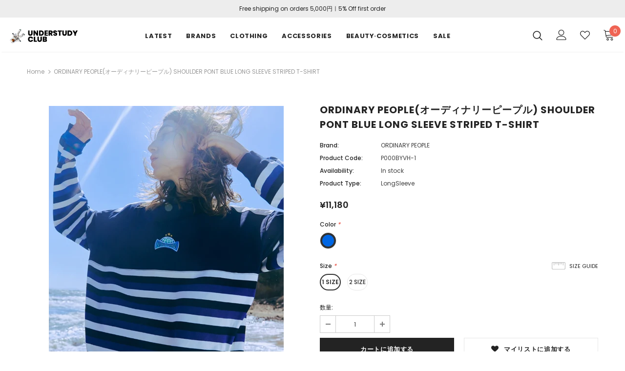

--- FILE ---
content_type: text/html; charset=utf-8
request_url: https://understudyclub.jp/products/ordinary-people%E3%82%AA%E3%83%BC%E3%83%87%E3%82%A3%E3%83%8A%E3%83%AA%E3%83%BC%E3%83%94%E3%83%BC%E3%83%97%E3%83%AB-shoulder-pont-blue-long-sleeve-striped-t-shirt
body_size: 34735
content:
<!doctype html>
<!--[if lt IE 7]><html class="no-js lt-ie9 lt-ie8 lt-ie7" lang="en"> <![endif]-->
<!--[if IE 7]><html class="no-js lt-ie9 lt-ie8" lang="en"> <![endif]-->
<!--[if IE 8]><html class="no-js lt-ie9" lang="en"> <![endif]-->
<!--[if IE 9 ]><html class="ie9 no-js"> <![endif]-->
<!--[if (gt IE 9)|!(IE)]><!--> <html class="no-js"> <!--<![endif]-->
<head>
  <meta name="google-site-verification" content="dQ-eZUWY5n874-LCvWY1HXQLBegbHdZ4MVq-QGd9bp4" />
  <meta name="google-site-verification" content="IV7BPLESttSpBdxSWN1s4zlr4HIcuHkGQYmE3wLG59w" />
 <meta name="google-site-verification" content="dQ-eZUWY5n874-LCvWY1HXQLBegbHdZ4MVq-QGd9bp4" />
  <!-- Basic page needs ================================================== -->
  <meta charset="utf-8">
  <meta http-equiv="X-UA-Compatible" content="IE=edge,chrome=1">
	
  <!-- Title and description ================================================== -->
  <title>
  ORDINARY PEOPLE(オーディナリーピープル) SHOULDER PONT BLUE LONG SLEEVE STRIPED T- &ndash; UNDERSTUDY CLUB
  </title>

  
  <meta name="description" content="アイテム説明-製造過程で数センチの差異がある場合もございます。-イメ-ジと実際の色に違いがある場合もございます。-検品は韓国の基準で行っているため返品交換も韓国の基準で判断させて頂きます。-冷水で手洗いをお願い致します。-乾燥機のご使用はおやめください。サイズ詳細 -1SIZE 着丈71 肩幅59 胸囲63 袖丈59-2SIZE 着丈73 肩幅62 胸囲66 袖丈61 (cm)   モデル詳細 -記載なしマテリアル -cotton 100%">
  

  <!-- Product meta ================================================== -->
  

  <meta property="og:url" content="https://understudyclub.jp/products/ordinary-people%e3%82%aa%e3%83%bc%e3%83%87%e3%82%a3%e3%83%8a%e3%83%aa%e3%83%bc%e3%83%94%e3%83%bc%e3%83%97%e3%83%ab-shoulder-pont-blue-long-sleeve-striped-t-shirt">
  <meta property="og:site_name" content="UNDERSTUDY CLUB">
  <!-- /snippets/twitter-card.liquid -->





  <meta name="twitter:card" content="product">
  <meta name="twitter:title" content="ORDINARY PEOPLE(オーディナリーピープル) SHOULDER PONT BLUE LONG SLEEVE STRIPED T-SHIRT">
  <meta name="twitter:description" content="アイテム説明-製造過程で数センチの差異がある場合もございます。-イメ-ジと実際の色に違いがある場合もございます。-検品は韓国の基準で行っているため返品交換も韓国の基準で判断させて頂きます。-冷水で手洗いをお願い致します。-乾燥機のご使用はおやめください。サイズ詳細
-1SIZE 着丈71 肩幅59 胸囲63 袖丈59-2SIZE 着丈73 肩幅62 胸囲66 袖丈61 (cm)
 
モデル詳細
-記載なしマテリアル
-cotton 100%">
  <meta name="twitter:image" content="https://understudyclub.jp/cdn/shop/products/20200714_160244_medium.jpg?v=1594710200">
  <meta name="twitter:image:width" content="240">
  <meta name="twitter:image:height" content="240">
  <meta name="twitter:label1" content="Price">
  <meta name="twitter:data1" content="¥11,180 JPY">
  
  <meta name="twitter:label2" content="Brand">
  <meta name="twitter:data2" content="ORDINARY PEOPLE">
  



  <!-- Helpers ================================================== -->
  <link rel="canonical" href="https://understudyclub.jp/products/ordinary-people%e3%82%aa%e3%83%bc%e3%83%87%e3%82%a3%e3%83%8a%e3%83%aa%e3%83%bc%e3%83%94%e3%83%bc%e3%83%97%e3%83%ab-shoulder-pont-blue-long-sleeve-striped-t-shirt">
  <meta name="viewport" content="width=device-width, initial-scale=1, maximum-scale=1, user-scalable=0, minimal-ui">
  
  <!-- Favicon -->
  
  <link rel="shortcut icon" href="//understudyclub.jp/cdn/shop/files/favicon_32x32.png?v=1613561979" type="image/png">
  
 
   <!-- fonts -->
  
<script type="text/javascript">
  WebFontConfig = {
    google: { families: [ 
      
          'Poppins:100,200,300,400,500,600,700,800,900'
	  
    ] }
  };
  
  (function() {
    var wf = document.createElement('script');
    wf.src = ('https:' == document.location.protocol ? 'https' : 'http') +
      '://ajax.googleapis.com/ajax/libs/webfont/1/webfont.js';
    wf.type = 'text/javascript';
    wf.async = 'true';
    var s = document.getElementsByTagName('script')[0];
    s.parentNode.insertBefore(wf, s);
  })(); 
</script>

  
  <!-- Styles -->
  <link href="//understudyclub.jp/cdn/shop/t/2/assets/vendor.min.css?v=16313237669423149571558319817" rel="stylesheet" type="text/css" media="all" />
<link href="//understudyclub.jp/cdn/shop/t/2/assets/theme-styles.scss.css?v=164880795053651180281634636210" rel="stylesheet" type="text/css" media="all" />
<link href="//understudyclub.jp/cdn/shop/t/2/assets/theme-styles-responsive.scss.css?v=138782575287058320991593747875" rel="stylesheet" type="text/css" media="all" />
  
   <!-- Scripts -->
  <script src="//understudyclub.jp/cdn/shop/t/2/assets/jquery.min.js?v=56888366816115934351558319814" type="text/javascript"></script>
<script src="//understudyclub.jp/cdn/shop/t/2/assets/jquery-cookie.min.js?v=72365755745404048181558319813" type="text/javascript"></script>

<script>
    window.ajax_cart = "upsell";
    window.money_format = '<span class="money">¥{{amount_no_decimals}} JPY</span>';
    window.shop_currency = "JPY";
    window.show_multiple_currencies = false;
    window.use_color_swatch = true;
    window.color_swatch_style = "normal";
    window.enable_sidebar_multiple_choice = true;
    window.file_url = "//understudyclub.jp/cdn/shop/files/?5929";
    window.asset_url = "";
    
    window.inventory_text = {
        in_stock: "In stock",
        many_in_stock: "在庫があります",
        out_of_stock: "Out of stock",
        add_to_cart: "カートに追加する",
        add_all_to_cart: "カート内容",
        sold_out: "Sold Out",
        select_options : "オプションをセレクトする",
        unavailable: "ご利用不可",
        no_more_product: "商品は以上になります",
        show_options: "変更を表示する",
        hide_options: "変更を隠す",
        adding : "追加中",
        thank_you : "ありがとうございます",
        add_more : "さらに追加する",
        cart_feedback : "追加済み",
        add_wishlist : "マイリストに追加する",
        remove_wishlist : "削除する",
        previous: "プレビュー",
        next: "次へ"
    };
    
    window.multi_lang = false;
    window.infinity_scroll_feature = false;
    window.newsletter_popup = true;  
</script>


<script src="//understudyclub.jp/cdn/shop/t/2/assets/lang2.js?v=95449077315781067331558319814" type="text/javascript"></script>

<script>
    var translator = {
        current_lang : $.cookie('language'),
        
        init: function() {
            translator.updateStyling();
            translator.updateInventoryText();  		
        },
        
        updateStyling: function() {
            var style;

            if (translator.isLang2()) {
                style = "<style>*[data-translate] {visibility:hidden} .lang1 {display:none}</style>";          
            }
            else {
                style = "<style>*[data-translate] {visibility:visible} .lang2 {display:none}</style>";
            };

            $('head').append(style);
        },
        
        updateLangSwitcher: function() {
            if (translator.isLang2()) {
                $('#lang-switcher [data-value="1"]').removeClass('active');
                $('#lang-switcher [data-value="2"]').addClass('active');        
            }
        },
        
        getTextToTranslate: function(selector) {
            var result = window.lang2;
            
            //check if there is parameter
            var params;
            
            if (selector.indexOf("|") > 0) {
                var devideList = selector.split("|");
                
                selector = devideList[0];
                params = devideList[1].split(",");
            }

            var selectorArr = selector.split('.');
            
            if (selectorArr) {
                for (var i = 0; i < selectorArr.length; i++) {
                    result = result[selectorArr[i]];
                }
            }
            else {
                result = result[selector];
            };

            //check if result is object, case one and other
            if (result && result.one && result.other) {
                var countEqual1 = true;

                for (var i = 0; i < params.length; i++) {
                    if (params[i].indexOf("count") >= 0) {
                        variables = params[i].split(":");

                        if (variables.length>1) {
                            var count = variables[1];
                            if (count > 1) {
                                countEqual1 = false;
                            }
                        }
                    }
                }

                if (countEqual1) {
                    result = result.one;
                } else {
                    result = result.other;
                };
            }

            //replace params
            
            if (params && params.length>0) {
                result = result.replace(/{{\s*/g, "{{");
                result = result.replace(/\s*}}/g, "}}");
                
                for (var i = 0; i < params.length; i++) {
                    variables = params[i].split(":");
                    if (variables.length>1) {
                        result = result.replace("{{"+variables[0]+"}}", variables[1]);
                    }          
                }
            }
            

            return result;
        },
                                        
        isLang2: function() {
            return translator.current_lang && translator.current_lang == 2;
        },
        
        updateInventoryText: function() {
            if (translator.isLang2()) {
                window.inventory_text = {
                    in_stock: window.lang2.products.product.in_stock,
                    many_in_stock: window.lang2.products.product.many_in_stock,
                    out_of_stock: window.lang2.products.product.out_of_stock,
                    add_to_cart: window.lang2.products.product.add_to_cart,
                    add_all_to_cart: window.lang2.products.product.add_all_to_cart,
                    sold_out: window.lang2.products.product.sold_out,
                    unavailable: window.lang2.products.product.unavailable,
                    no_more_product: window.lang2.collections.general.no_more_product,
                    select_options: window.lang2.products.product.select_options,
                    hide_options: window.lang2.products.product.hide_options,
                    show_options: window.lang2.products.product.show_options,
                    adding: window.lang2.products.product.adding,
                    thank_you: window.lang2.products.product.thank_you,
                    add_more: window.lang2.products.product.add_more,
                    cart_feedback: window.lang2.products.product.cart_feedback,
                    add_wishlist: window.lang2.wishlist.general.add_to_wishlist,
                    remove_wishlist: window.lang2.wishlist.general.remove_wishlist,
                    previous: window.lang2.collections.toolbar.previous,
                    next: window.lang2.collections.toolbar.next
                };
            }
        },
        
        doTranslate: function(blockSelector) {
            if (translator.isLang2()) {
                $(blockSelector + " [data-translate]").each(function(e) {          
                    var item = jQuery(this);
                    var selector = item.attr("data-translate");
                    var text = translator.getTextToTranslate(selector);
                    
                    //translate only title
                    if (item.attr("translate-item")) {
                        var attribute = item.attr("translate-item");
                        if (attribute == 'blog-date-author') {
                            item.html(text);
                        }
                        else if (attribute!="") {            
                            item.attr(attribute,text);
                        };
                    }
                    else if (item.is("input")) {
                        item.val(text);
                    }
                    else {
                        item.text(text);
                    };
                    
                    item.css("visibility","visible");
                    
                    $('#lang-switcher [data-value="1"]').removeClass('active');
                    $('#lang-switcher [data-value="2"]').addClass('active');          
                });
            }
        }   
    };
            
    translator.init();
            
    $(document).ready(function() {    
        $('#lang-switcher [data-value]').on('click', function(e) {
        e.preventDefault();
        
        if($(this).hasClass('active')){
            return false;
        }
        
        var value = $(this).data('value');
        
        $.cookie('language', value, {expires:10, path:'/'});
            location.reload();
        });    
        
        translator.doTranslate('body');    
    });
</script>


  <!-- Header hook for plugins ================================ -->
  <script>window.performance && window.performance.mark && window.performance.mark('shopify.content_for_header.start');</script><meta name="google-site-verification" content="9GCAG_EZeFMXTSfNHeo5jJc5Vv5iZb_lFievNKK5v6k">
<meta id="shopify-digital-wallet" name="shopify-digital-wallet" content="/3335290929/digital_wallets/dialog">
<meta name="shopify-checkout-api-token" content="21ddfbecd0f2203bfaa39114159ebecc">
<meta id="in-context-paypal-metadata" data-shop-id="3335290929" data-venmo-supported="false" data-environment="production" data-locale="ja_JP" data-paypal-v4="true" data-currency="JPY">
<link rel="alternate" type="application/json+oembed" href="https://understudyclub.jp/products/ordinary-people%e3%82%aa%e3%83%bc%e3%83%87%e3%82%a3%e3%83%8a%e3%83%aa%e3%83%bc%e3%83%94%e3%83%bc%e3%83%97%e3%83%ab-shoulder-pont-blue-long-sleeve-striped-t-shirt.oembed">
<script async="async" src="/checkouts/internal/preloads.js?locale=ja-JP"></script>
<script id="shopify-features" type="application/json">{"accessToken":"21ddfbecd0f2203bfaa39114159ebecc","betas":["rich-media-storefront-analytics"],"domain":"understudyclub.jp","predictiveSearch":false,"shopId":3335290929,"locale":"ja"}</script>
<script>var Shopify = Shopify || {};
Shopify.shop = "understudy-club.myshopify.com";
Shopify.locale = "ja";
Shopify.currency = {"active":"JPY","rate":"1.0"};
Shopify.country = "JP";
Shopify.theme = {"name":"Ella-3.0.0-sections-ready","id":40953708593,"schema_name":"Ella","schema_version":"3.0.0","theme_store_id":null,"role":"main"};
Shopify.theme.handle = "null";
Shopify.theme.style = {"id":null,"handle":null};
Shopify.cdnHost = "understudyclub.jp/cdn";
Shopify.routes = Shopify.routes || {};
Shopify.routes.root = "/";</script>
<script type="module">!function(o){(o.Shopify=o.Shopify||{}).modules=!0}(window);</script>
<script>!function(o){function n(){var o=[];function n(){o.push(Array.prototype.slice.apply(arguments))}return n.q=o,n}var t=o.Shopify=o.Shopify||{};t.loadFeatures=n(),t.autoloadFeatures=n()}(window);</script>
<script id="shop-js-analytics" type="application/json">{"pageType":"product"}</script>
<script defer="defer" async type="module" src="//understudyclub.jp/cdn/shopifycloud/shop-js/modules/v2/client.init-shop-cart-sync_DLd17SO6.ja.esm.js"></script>
<script defer="defer" async type="module" src="//understudyclub.jp/cdn/shopifycloud/shop-js/modules/v2/chunk.common_Df7BE-Gc.esm.js"></script>
<script type="module">
  await import("//understudyclub.jp/cdn/shopifycloud/shop-js/modules/v2/client.init-shop-cart-sync_DLd17SO6.ja.esm.js");
await import("//understudyclub.jp/cdn/shopifycloud/shop-js/modules/v2/chunk.common_Df7BE-Gc.esm.js");

  window.Shopify.SignInWithShop?.initShopCartSync?.({"fedCMEnabled":true,"windoidEnabled":true});

</script>
<script id="__st">var __st={"a":3335290929,"offset":32400,"reqid":"6c8ee541-9129-4311-9623-f1bc3bb4dbd6-1764204605","pageurl":"understudyclub.jp\/products\/ordinary-people%E3%82%AA%E3%83%BC%E3%83%87%E3%82%A3%E3%83%8A%E3%83%AA%E3%83%BC%E3%83%94%E3%83%BC%E3%83%97%E3%83%AB-shoulder-pont-blue-long-sleeve-striped-t-shirt","u":"3e12829bc556","p":"product","rtyp":"product","rid":4503777607749};</script>
<script>window.ShopifyPaypalV4VisibilityTracking = true;</script>
<script id="captcha-bootstrap">!function(){'use strict';const t='contact',e='account',n='new_comment',o=[[t,t],['blogs',n],['comments',n],[t,'customer']],c=[[e,'customer_login'],[e,'guest_login'],[e,'recover_customer_password'],[e,'create_customer']],r=t=>t.map((([t,e])=>`form[action*='/${t}']:not([data-nocaptcha='true']) input[name='form_type'][value='${e}']`)).join(','),a=t=>()=>t?[...document.querySelectorAll(t)].map((t=>t.form)):[];function s(){const t=[...o],e=r(t);return a(e)}const i='password',u='form_key',d=['recaptcha-v3-token','g-recaptcha-response','h-captcha-response',i],f=()=>{try{return window.sessionStorage}catch{return}},m='__shopify_v',_=t=>t.elements[u];function p(t,e,n=!1){try{const o=window.sessionStorage,c=JSON.parse(o.getItem(e)),{data:r}=function(t){const{data:e,action:n}=t;return t[m]||n?{data:e,action:n}:{data:t,action:n}}(c);for(const[e,n]of Object.entries(r))t.elements[e]&&(t.elements[e].value=n);n&&o.removeItem(e)}catch(o){console.error('form repopulation failed',{error:o})}}const l='form_type',E='cptcha';function T(t){t.dataset[E]=!0}const w=window,h=w.document,L='Shopify',v='ce_forms',y='captcha';let A=!1;((t,e)=>{const n=(g='f06e6c50-85a8-45c8-87d0-21a2b65856fe',I='https://cdn.shopify.com/shopifycloud/storefront-forms-hcaptcha/ce_storefront_forms_captcha_hcaptcha.v1.5.2.iife.js',D={infoText:'hCaptchaによる保護',privacyText:'プライバシー',termsText:'利用規約'},(t,e,n)=>{const o=w[L][v],c=o.bindForm;if(c)return c(t,g,e,D).then(n);var r;o.q.push([[t,g,e,D],n]),r=I,A||(h.body.append(Object.assign(h.createElement('script'),{id:'captcha-provider',async:!0,src:r})),A=!0)});var g,I,D;w[L]=w[L]||{},w[L][v]=w[L][v]||{},w[L][v].q=[],w[L][y]=w[L][y]||{},w[L][y].protect=function(t,e){n(t,void 0,e),T(t)},Object.freeze(w[L][y]),function(t,e,n,w,h,L){const[v,y,A,g]=function(t,e,n){const i=e?o:[],u=t?c:[],d=[...i,...u],f=r(d),m=r(i),_=r(d.filter((([t,e])=>n.includes(e))));return[a(f),a(m),a(_),s()]}(w,h,L),I=t=>{const e=t.target;return e instanceof HTMLFormElement?e:e&&e.form},D=t=>v().includes(t);t.addEventListener('submit',(t=>{const e=I(t);if(!e)return;const n=D(e)&&!e.dataset.hcaptchaBound&&!e.dataset.recaptchaBound,o=_(e),c=g().includes(e)&&(!o||!o.value);(n||c)&&t.preventDefault(),c&&!n&&(function(t){try{if(!f())return;!function(t){const e=f();if(!e)return;const n=_(t);if(!n)return;const o=n.value;o&&e.removeItem(o)}(t);const e=Array.from(Array(32),(()=>Math.random().toString(36)[2])).join('');!function(t,e){_(t)||t.append(Object.assign(document.createElement('input'),{type:'hidden',name:u})),t.elements[u].value=e}(t,e),function(t,e){const n=f();if(!n)return;const o=[...t.querySelectorAll(`input[type='${i}']`)].map((({name:t})=>t)),c=[...d,...o],r={};for(const[a,s]of new FormData(t).entries())c.includes(a)||(r[a]=s);n.setItem(e,JSON.stringify({[m]:1,action:t.action,data:r}))}(t,e)}catch(e){console.error('failed to persist form',e)}}(e),e.submit())}));const S=(t,e)=>{t&&!t.dataset[E]&&(n(t,e.some((e=>e===t))),T(t))};for(const o of['focusin','change'])t.addEventListener(o,(t=>{const e=I(t);D(e)&&S(e,y())}));const B=e.get('form_key'),M=e.get(l),P=B&&M;t.addEventListener('DOMContentLoaded',(()=>{const t=y();if(P)for(const e of t)e.elements[l].value===M&&p(e,B);[...new Set([...A(),...v().filter((t=>'true'===t.dataset.shopifyCaptcha))])].forEach((e=>S(e,t)))}))}(h,new URLSearchParams(w.location.search),n,t,e,['guest_login'])})(!0,!0)}();</script>
<script integrity="sha256-52AcMU7V7pcBOXWImdc/TAGTFKeNjmkeM1Pvks/DTgc=" data-source-attribution="shopify.loadfeatures" defer="defer" src="//understudyclub.jp/cdn/shopifycloud/storefront/assets/storefront/load_feature-81c60534.js" crossorigin="anonymous"></script>
<script data-source-attribution="shopify.dynamic_checkout.dynamic.init">var Shopify=Shopify||{};Shopify.PaymentButton=Shopify.PaymentButton||{isStorefrontPortableWallets:!0,init:function(){window.Shopify.PaymentButton.init=function(){};var t=document.createElement("script");t.src="https://understudyclub.jp/cdn/shopifycloud/portable-wallets/latest/portable-wallets.ja.js",t.type="module",document.head.appendChild(t)}};
</script>
<script data-source-attribution="shopify.dynamic_checkout.buyer_consent">
  function portableWalletsHideBuyerConsent(e){var t=document.getElementById("shopify-buyer-consent"),n=document.getElementById("shopify-subscription-policy-button");t&&n&&(t.classList.add("hidden"),t.setAttribute("aria-hidden","true"),n.removeEventListener("click",e))}function portableWalletsShowBuyerConsent(e){var t=document.getElementById("shopify-buyer-consent"),n=document.getElementById("shopify-subscription-policy-button");t&&n&&(t.classList.remove("hidden"),t.removeAttribute("aria-hidden"),n.addEventListener("click",e))}window.Shopify?.PaymentButton&&(window.Shopify.PaymentButton.hideBuyerConsent=portableWalletsHideBuyerConsent,window.Shopify.PaymentButton.showBuyerConsent=portableWalletsShowBuyerConsent);
</script>
<script>
  function portableWalletsCleanup(e){e&&e.src&&console.error("Failed to load portable wallets script "+e.src);var t=document.querySelectorAll("shopify-accelerated-checkout .shopify-payment-button__skeleton, shopify-accelerated-checkout-cart .wallet-cart-button__skeleton"),e=document.getElementById("shopify-buyer-consent");for(let e=0;e<t.length;e++)t[e].remove();e&&e.remove()}function portableWalletsNotLoadedAsModule(e){e instanceof ErrorEvent&&"string"==typeof e.message&&e.message.includes("import.meta")&&"string"==typeof e.filename&&e.filename.includes("portable-wallets")&&(window.removeEventListener("error",portableWalletsNotLoadedAsModule),window.Shopify.PaymentButton.failedToLoad=e,"loading"===document.readyState?document.addEventListener("DOMContentLoaded",window.Shopify.PaymentButton.init):window.Shopify.PaymentButton.init())}window.addEventListener("error",portableWalletsNotLoadedAsModule);
</script>

<script type="module" src="https://understudyclub.jp/cdn/shopifycloud/portable-wallets/latest/portable-wallets.ja.js" onError="portableWalletsCleanup(this)" crossorigin="anonymous"></script>
<script nomodule>
  document.addEventListener("DOMContentLoaded", portableWalletsCleanup);
</script>

<link id="shopify-accelerated-checkout-styles" rel="stylesheet" media="screen" href="https://understudyclub.jp/cdn/shopifycloud/portable-wallets/latest/accelerated-checkout-backwards-compat.css" crossorigin="anonymous">
<style id="shopify-accelerated-checkout-cart">
        #shopify-buyer-consent {
  margin-top: 1em;
  display: inline-block;
  width: 100%;
}

#shopify-buyer-consent.hidden {
  display: none;
}

#shopify-subscription-policy-button {
  background: none;
  border: none;
  padding: 0;
  text-decoration: underline;
  font-size: inherit;
  cursor: pointer;
}

#shopify-subscription-policy-button::before {
  box-shadow: none;
}

      </style>

<script>window.performance && window.performance.mark && window.performance.mark('shopify.content_for_header.end');</script>

  <!--[if lt IE 9]>
  <script src="//html5shiv.googlecode.com/svn/trunk/html5.js" type="text/javascript"></script>
  <![endif]-->

  
  
  

  <script>

    Shopify.productOptionsMap = {};
    Shopify.quickViewOptionsMap = {};

    Shopify.updateOptionsInSelector = function(selectorIndex, wrapperSlt) {
        Shopify.optionsMap = wrapperSlt === '.product' ? Shopify.productOptionsMap : Shopify.quickViewOptionsMap;

        switch (selectorIndex) {
            case 0:
                var key = 'root';
                var selector = $(wrapperSlt + ' .single-option-selector:eq(0)');
                break;
            case 1:
                var key = $(wrapperSlt + ' .single-option-selector:eq(0)').val();
                var selector = $(wrapperSlt + ' .single-option-selector:eq(1)');
                break;
            case 2:
                var key = $(wrapperSlt + ' .single-option-selector:eq(0)').val();
                key += ' / ' + $(wrapperSlt + ' .single-option-selector:eq(1)').val();
                var selector = $(wrapperSlt + ' .single-option-selector:eq(2)');
        }

        var initialValue = selector.val();

        selector.empty();

        var availableOptions = Shopify.optionsMap[key];

        if (availableOptions && availableOptions.length) {
            for (var i = 0; i < availableOptions.length; i++) {
                var option = availableOptions[i];

                var newOption = $('<option></option>').val(option).html(option);

                selector.append(newOption);
            }

            $(wrapperSlt + ' .swatch[data-option-index="' + selectorIndex + '"] .swatch-element').each(function() {
                if ($.inArray($(this).attr('data-value'), availableOptions) !== -1) {
                    $(this).removeClass('soldout').find(':radio').removeAttr('disabled', 'disabled').removeAttr('checked');
                }
                else {
                    $(this).addClass('soldout').find(':radio').removeAttr('checked').attr('disabled', 'disabled');
                }
            });

            if ($.inArray(initialValue, availableOptions) !== -1) {
                selector.val(initialValue);
            }

            selector.trigger('change');
        };
    };

    Shopify.linkOptionSelectors = function(product, wrapperSlt) {
        // Building our mapping object.
        Shopify.optionsMap = wrapperSlt === '.product' ? Shopify.productOptionsMap : Shopify.quickViewOptionsMap;

        for (var i = 0; i < product.variants.length; i++) {
            var variant = product.variants[i];

            if (variant.available) {
                // Gathering values for the 1st drop-down.
                Shopify.optionsMap['root'] = Shopify.optionsMap['root'] || [];

                Shopify.optionsMap['root'].push(variant.option1);
                Shopify.optionsMap['root'] = Shopify.uniq(Shopify.optionsMap['root']);

                // Gathering values for the 2nd drop-down.
                if (product.options.length > 1) {
                var key = variant.option1;
                    Shopify.optionsMap[key] = Shopify.optionsMap[key] || [];
                    Shopify.optionsMap[key].push(variant.option2);
                    Shopify.optionsMap[key] = Shopify.uniq(Shopify.optionsMap[key]);
                }

                // Gathering values for the 3rd drop-down.
                if (product.options.length === 3) {
                    var key = variant.option1 + ' / ' + variant.option2;
                    Shopify.optionsMap[key] = Shopify.optionsMap[key] || [];
                    Shopify.optionsMap[key].push(variant.option3);
                    Shopify.optionsMap[key] = Shopify.uniq(Shopify.optionsMap[key]);
                }
            }
        };

        // Update options right away.
        Shopify.updateOptionsInSelector(0, wrapperSlt);

        if (product.options.length > 1) Shopify.updateOptionsInSelector(1, wrapperSlt);
        if (product.options.length === 3) Shopify.updateOptionsInSelector(2, wrapperSlt);

        // When there is an update in the first dropdown.
        $(wrapperSlt + " .single-option-selector:eq(0)").change(function() {
            Shopify.updateOptionsInSelector(1, wrapperSlt);
            if (product.options.length === 3) Shopify.updateOptionsInSelector(2, wrapperSlt);
            return true;
        });

        // When there is an update in the second dropdown.
        $(wrapperSlt + " .single-option-selector:eq(1)").change(function() {
            if (product.options.length === 3) Shopify.updateOptionsInSelector(2, wrapperSlt);
            return true;
        });
    };
</script>


<script>
    
    
    
    
    var gsf_conversion_data = {page_type : 'product', event : 'view_item', data : {product_data : [{variant_id : 31717398609989, product_id : 4503777607749, name : "ORDINARY PEOPLE(オーディナリーピープル) SHOULDER PONT BLUE LONG SLEEVE STRIPED T-SHIRT", price : "11180", currency : "JPY", sku : "P000BYVH-1", brand : "ORDINARY PEOPLE", variant : "BLUE / 1 SIZE", category : "LongSleeve"}], total_price : "11180", shop_currency : "JPY"}};
    
</script>
<meta property="og:image" content="https://cdn.shopify.com/s/files/1/0033/3529/0929/products/20200714_160244.jpg?v=1594710200" />
<meta property="og:image:secure_url" content="https://cdn.shopify.com/s/files/1/0033/3529/0929/products/20200714_160244.jpg?v=1594710200" />
<meta property="og:image:width" content="481" />
<meta property="og:image:height" content="654" />
<link href="https://monorail-edge.shopifysvc.com" rel="dns-prefetch">
<script>(function(){if ("sendBeacon" in navigator && "performance" in window) {try {var session_token_from_headers = performance.getEntriesByType('navigation')[0].serverTiming.find(x => x.name == '_s').description;} catch {var session_token_from_headers = undefined;}var session_cookie_matches = document.cookie.match(/_shopify_s=([^;]*)/);var session_token_from_cookie = session_cookie_matches && session_cookie_matches.length === 2 ? session_cookie_matches[1] : "";var session_token = session_token_from_headers || session_token_from_cookie || "";function handle_abandonment_event(e) {var entries = performance.getEntries().filter(function(entry) {return /monorail-edge.shopifysvc.com/.test(entry.name);});if (!window.abandonment_tracked && entries.length === 0) {window.abandonment_tracked = true;var currentMs = Date.now();var navigation_start = performance.timing.navigationStart;var payload = {shop_id: 3335290929,url: window.location.href,navigation_start,duration: currentMs - navigation_start,session_token,page_type: "product"};window.navigator.sendBeacon("https://monorail-edge.shopifysvc.com/v1/produce", JSON.stringify({schema_id: "online_store_buyer_site_abandonment/1.1",payload: payload,metadata: {event_created_at_ms: currentMs,event_sent_at_ms: currentMs}}));}}window.addEventListener('pagehide', handle_abandonment_event);}}());</script>
<script id="web-pixels-manager-setup">(function e(e,d,r,n,o){if(void 0===o&&(o={}),!Boolean(null===(a=null===(i=window.Shopify)||void 0===i?void 0:i.analytics)||void 0===a?void 0:a.replayQueue)){var i,a;window.Shopify=window.Shopify||{};var t=window.Shopify;t.analytics=t.analytics||{};var s=t.analytics;s.replayQueue=[],s.publish=function(e,d,r){return s.replayQueue.push([e,d,r]),!0};try{self.performance.mark("wpm:start")}catch(e){}var l=function(){var e={modern:/Edge?\/(1{2}[4-9]|1[2-9]\d|[2-9]\d{2}|\d{4,})\.\d+(\.\d+|)|Firefox\/(1{2}[4-9]|1[2-9]\d|[2-9]\d{2}|\d{4,})\.\d+(\.\d+|)|Chrom(ium|e)\/(9{2}|\d{3,})\.\d+(\.\d+|)|(Maci|X1{2}).+ Version\/(15\.\d+|(1[6-9]|[2-9]\d|\d{3,})\.\d+)([,.]\d+|)( \(\w+\)|)( Mobile\/\w+|) Safari\/|Chrome.+OPR\/(9{2}|\d{3,})\.\d+\.\d+|(CPU[ +]OS|iPhone[ +]OS|CPU[ +]iPhone|CPU IPhone OS|CPU iPad OS)[ +]+(15[._]\d+|(1[6-9]|[2-9]\d|\d{3,})[._]\d+)([._]\d+|)|Android:?[ /-](13[3-9]|1[4-9]\d|[2-9]\d{2}|\d{4,})(\.\d+|)(\.\d+|)|Android.+Firefox\/(13[5-9]|1[4-9]\d|[2-9]\d{2}|\d{4,})\.\d+(\.\d+|)|Android.+Chrom(ium|e)\/(13[3-9]|1[4-9]\d|[2-9]\d{2}|\d{4,})\.\d+(\.\d+|)|SamsungBrowser\/([2-9]\d|\d{3,})\.\d+/,legacy:/Edge?\/(1[6-9]|[2-9]\d|\d{3,})\.\d+(\.\d+|)|Firefox\/(5[4-9]|[6-9]\d|\d{3,})\.\d+(\.\d+|)|Chrom(ium|e)\/(5[1-9]|[6-9]\d|\d{3,})\.\d+(\.\d+|)([\d.]+$|.*Safari\/(?![\d.]+ Edge\/[\d.]+$))|(Maci|X1{2}).+ Version\/(10\.\d+|(1[1-9]|[2-9]\d|\d{3,})\.\d+)([,.]\d+|)( \(\w+\)|)( Mobile\/\w+|) Safari\/|Chrome.+OPR\/(3[89]|[4-9]\d|\d{3,})\.\d+\.\d+|(CPU[ +]OS|iPhone[ +]OS|CPU[ +]iPhone|CPU IPhone OS|CPU iPad OS)[ +]+(10[._]\d+|(1[1-9]|[2-9]\d|\d{3,})[._]\d+)([._]\d+|)|Android:?[ /-](13[3-9]|1[4-9]\d|[2-9]\d{2}|\d{4,})(\.\d+|)(\.\d+|)|Mobile Safari.+OPR\/([89]\d|\d{3,})\.\d+\.\d+|Android.+Firefox\/(13[5-9]|1[4-9]\d|[2-9]\d{2}|\d{4,})\.\d+(\.\d+|)|Android.+Chrom(ium|e)\/(13[3-9]|1[4-9]\d|[2-9]\d{2}|\d{4,})\.\d+(\.\d+|)|Android.+(UC? ?Browser|UCWEB|U3)[ /]?(15\.([5-9]|\d{2,})|(1[6-9]|[2-9]\d|\d{3,})\.\d+)\.\d+|SamsungBrowser\/(5\.\d+|([6-9]|\d{2,})\.\d+)|Android.+MQ{2}Browser\/(14(\.(9|\d{2,})|)|(1[5-9]|[2-9]\d|\d{3,})(\.\d+|))(\.\d+|)|K[Aa][Ii]OS\/(3\.\d+|([4-9]|\d{2,})\.\d+)(\.\d+|)/},d=e.modern,r=e.legacy,n=navigator.userAgent;return n.match(d)?"modern":n.match(r)?"legacy":"unknown"}(),u="modern"===l?"modern":"legacy",c=(null!=n?n:{modern:"",legacy:""})[u],f=function(e){return[e.baseUrl,"/wpm","/b",e.hashVersion,"modern"===e.buildTarget?"m":"l",".js"].join("")}({baseUrl:d,hashVersion:r,buildTarget:u}),m=function(e){var d=e.version,r=e.bundleTarget,n=e.surface,o=e.pageUrl,i=e.monorailEndpoint;return{emit:function(e){var a=e.status,t=e.errorMsg,s=(new Date).getTime(),l=JSON.stringify({metadata:{event_sent_at_ms:s},events:[{schema_id:"web_pixels_manager_load/3.1",payload:{version:d,bundle_target:r,page_url:o,status:a,surface:n,error_msg:t},metadata:{event_created_at_ms:s}}]});if(!i)return console&&console.warn&&console.warn("[Web Pixels Manager] No Monorail endpoint provided, skipping logging."),!1;try{return self.navigator.sendBeacon.bind(self.navigator)(i,l)}catch(e){}var u=new XMLHttpRequest;try{return u.open("POST",i,!0),u.setRequestHeader("Content-Type","text/plain"),u.send(l),!0}catch(e){return console&&console.warn&&console.warn("[Web Pixels Manager] Got an unhandled error while logging to Monorail."),!1}}}}({version:r,bundleTarget:l,surface:e.surface,pageUrl:self.location.href,monorailEndpoint:e.monorailEndpoint});try{o.browserTarget=l,function(e){var d=e.src,r=e.async,n=void 0===r||r,o=e.onload,i=e.onerror,a=e.sri,t=e.scriptDataAttributes,s=void 0===t?{}:t,l=document.createElement("script"),u=document.querySelector("head"),c=document.querySelector("body");if(l.async=n,l.src=d,a&&(l.integrity=a,l.crossOrigin="anonymous"),s)for(var f in s)if(Object.prototype.hasOwnProperty.call(s,f))try{l.dataset[f]=s[f]}catch(e){}if(o&&l.addEventListener("load",o),i&&l.addEventListener("error",i),u)u.appendChild(l);else{if(!c)throw new Error("Did not find a head or body element to append the script");c.appendChild(l)}}({src:f,async:!0,onload:function(){if(!function(){var e,d;return Boolean(null===(d=null===(e=window.Shopify)||void 0===e?void 0:e.analytics)||void 0===d?void 0:d.initialized)}()){var d=window.webPixelsManager.init(e)||void 0;if(d){var r=window.Shopify.analytics;r.replayQueue.forEach((function(e){var r=e[0],n=e[1],o=e[2];d.publishCustomEvent(r,n,o)})),r.replayQueue=[],r.publish=d.publishCustomEvent,r.visitor=d.visitor,r.initialized=!0}}},onerror:function(){return m.emit({status:"failed",errorMsg:"".concat(f," has failed to load")})},sri:function(e){var d=/^sha384-[A-Za-z0-9+/=]+$/;return"string"==typeof e&&d.test(e)}(c)?c:"",scriptDataAttributes:o}),m.emit({status:"loading"})}catch(e){m.emit({status:"failed",errorMsg:(null==e?void 0:e.message)||"Unknown error"})}}})({shopId: 3335290929,storefrontBaseUrl: "https://understudyclub.jp",extensionsBaseUrl: "https://extensions.shopifycdn.com/cdn/shopifycloud/web-pixels-manager",monorailEndpoint: "https://monorail-edge.shopifysvc.com/unstable/produce_batch",surface: "storefront-renderer",enabledBetaFlags: ["2dca8a86"],webPixelsConfigList: [{"id":"392560709","configuration":"{\"config\":\"{\\\"pixel_id\\\":\\\"GT-MB6TSWD\\\",\\\"target_country\\\":\\\"JP\\\",\\\"gtag_events\\\":[{\\\"type\\\":\\\"purchase\\\",\\\"action_label\\\":\\\"MC-R9ZR2GNC0Y\\\"},{\\\"type\\\":\\\"page_view\\\",\\\"action_label\\\":\\\"MC-R9ZR2GNC0Y\\\"},{\\\"type\\\":\\\"view_item\\\",\\\"action_label\\\":\\\"MC-R9ZR2GNC0Y\\\"}],\\\"enable_monitoring_mode\\\":false}\"}","eventPayloadVersion":"v1","runtimeContext":"OPEN","scriptVersion":"b2a88bafab3e21179ed38636efcd8a93","type":"APP","apiClientId":1780363,"privacyPurposes":[],"dataSharingAdjustments":{"protectedCustomerApprovalScopes":["read_customer_address","read_customer_email","read_customer_name","read_customer_personal_data","read_customer_phone"]}},{"id":"154271813","configuration":"{\"pixel_id\":\"1266069873763318\",\"pixel_type\":\"facebook_pixel\",\"metaapp_system_user_token\":\"-\"}","eventPayloadVersion":"v1","runtimeContext":"OPEN","scriptVersion":"ca16bc87fe92b6042fbaa3acc2fbdaa6","type":"APP","apiClientId":2329312,"privacyPurposes":["ANALYTICS","MARKETING","SALE_OF_DATA"],"dataSharingAdjustments":{"protectedCustomerApprovalScopes":["read_customer_address","read_customer_email","read_customer_name","read_customer_personal_data","read_customer_phone"]}},{"id":"73072709","eventPayloadVersion":"v1","runtimeContext":"LAX","scriptVersion":"1","type":"CUSTOM","privacyPurposes":["ANALYTICS"],"name":"Google Analytics tag (migrated)"},{"id":"shopify-app-pixel","configuration":"{}","eventPayloadVersion":"v1","runtimeContext":"STRICT","scriptVersion":"0450","apiClientId":"shopify-pixel","type":"APP","privacyPurposes":["ANALYTICS","MARKETING"]},{"id":"shopify-custom-pixel","eventPayloadVersion":"v1","runtimeContext":"LAX","scriptVersion":"0450","apiClientId":"shopify-pixel","type":"CUSTOM","privacyPurposes":["ANALYTICS","MARKETING"]}],isMerchantRequest: false,initData: {"shop":{"name":"UNDERSTUDY CLUB","paymentSettings":{"currencyCode":"JPY"},"myshopifyDomain":"understudy-club.myshopify.com","countryCode":"JP","storefrontUrl":"https:\/\/understudyclub.jp"},"customer":null,"cart":null,"checkout":null,"productVariants":[{"price":{"amount":11180.0,"currencyCode":"JPY"},"product":{"title":"ORDINARY PEOPLE(オーディナリーピープル) SHOULDER PONT BLUE LONG SLEEVE STRIPED T-SHIRT","vendor":"ORDINARY PEOPLE","id":"4503777607749","untranslatedTitle":"ORDINARY PEOPLE(オーディナリーピープル) SHOULDER PONT BLUE LONG SLEEVE STRIPED T-SHIRT","url":"\/products\/ordinary-people%E3%82%AA%E3%83%BC%E3%83%87%E3%82%A3%E3%83%8A%E3%83%AA%E3%83%BC%E3%83%94%E3%83%BC%E3%83%97%E3%83%AB-shoulder-pont-blue-long-sleeve-striped-t-shirt","type":"LongSleeve"},"id":"31717398609989","image":{"src":"\/\/understudyclub.jp\/cdn\/shop\/products\/20200714_160244.jpg?v=1594710200"},"sku":"P000BYVH-1","title":"BLUE \/ 1 SIZE","untranslatedTitle":"BLUE \/ 1 SIZE"},{"price":{"amount":11180.0,"currencyCode":"JPY"},"product":{"title":"ORDINARY PEOPLE(オーディナリーピープル) SHOULDER PONT BLUE LONG SLEEVE STRIPED T-SHIRT","vendor":"ORDINARY PEOPLE","id":"4503777607749","untranslatedTitle":"ORDINARY PEOPLE(オーディナリーピープル) SHOULDER PONT BLUE LONG SLEEVE STRIPED T-SHIRT","url":"\/products\/ordinary-people%E3%82%AA%E3%83%BC%E3%83%87%E3%82%A3%E3%83%8A%E3%83%AA%E3%83%BC%E3%83%94%E3%83%BC%E3%83%97%E3%83%AB-shoulder-pont-blue-long-sleeve-striped-t-shirt","type":"LongSleeve"},"id":"31717398642757","image":{"src":"\/\/understudyclub.jp\/cdn\/shop\/products\/20200714_160244.jpg?v=1594710200"},"sku":"P000BYVH-2","title":"BLUE \/ 2 SIZE","untranslatedTitle":"BLUE \/ 2 SIZE"}],"purchasingCompany":null},},"https://understudyclub.jp/cdn","ae1676cfwd2530674p4253c800m34e853cb",{"modern":"","legacy":""},{"shopId":"3335290929","storefrontBaseUrl":"https:\/\/understudyclub.jp","extensionBaseUrl":"https:\/\/extensions.shopifycdn.com\/cdn\/shopifycloud\/web-pixels-manager","surface":"storefront-renderer","enabledBetaFlags":"[\"2dca8a86\"]","isMerchantRequest":"false","hashVersion":"ae1676cfwd2530674p4253c800m34e853cb","publish":"custom","events":"[[\"page_viewed\",{}],[\"product_viewed\",{\"productVariant\":{\"price\":{\"amount\":11180.0,\"currencyCode\":\"JPY\"},\"product\":{\"title\":\"ORDINARY PEOPLE(オーディナリーピープル) SHOULDER PONT BLUE LONG SLEEVE STRIPED T-SHIRT\",\"vendor\":\"ORDINARY PEOPLE\",\"id\":\"4503777607749\",\"untranslatedTitle\":\"ORDINARY PEOPLE(オーディナリーピープル) SHOULDER PONT BLUE LONG SLEEVE STRIPED T-SHIRT\",\"url\":\"\/products\/ordinary-people%E3%82%AA%E3%83%BC%E3%83%87%E3%82%A3%E3%83%8A%E3%83%AA%E3%83%BC%E3%83%94%E3%83%BC%E3%83%97%E3%83%AB-shoulder-pont-blue-long-sleeve-striped-t-shirt\",\"type\":\"LongSleeve\"},\"id\":\"31717398609989\",\"image\":{\"src\":\"\/\/understudyclub.jp\/cdn\/shop\/products\/20200714_160244.jpg?v=1594710200\"},\"sku\":\"P000BYVH-1\",\"title\":\"BLUE \/ 1 SIZE\",\"untranslatedTitle\":\"BLUE \/ 1 SIZE\"}}]]"});</script><script>
  window.ShopifyAnalytics = window.ShopifyAnalytics || {};
  window.ShopifyAnalytics.meta = window.ShopifyAnalytics.meta || {};
  window.ShopifyAnalytics.meta.currency = 'JPY';
  var meta = {"product":{"id":4503777607749,"gid":"gid:\/\/shopify\/Product\/4503777607749","vendor":"ORDINARY PEOPLE","type":"LongSleeve","variants":[{"id":31717398609989,"price":1118000,"name":"ORDINARY PEOPLE(オーディナリーピープル) SHOULDER PONT BLUE LONG SLEEVE STRIPED T-SHIRT - BLUE \/ 1 SIZE","public_title":"BLUE \/ 1 SIZE","sku":"P000BYVH-1"},{"id":31717398642757,"price":1118000,"name":"ORDINARY PEOPLE(オーディナリーピープル) SHOULDER PONT BLUE LONG SLEEVE STRIPED T-SHIRT - BLUE \/ 2 SIZE","public_title":"BLUE \/ 2 SIZE","sku":"P000BYVH-2"}],"remote":false},"page":{"pageType":"product","resourceType":"product","resourceId":4503777607749}};
  for (var attr in meta) {
    window.ShopifyAnalytics.meta[attr] = meta[attr];
  }
</script>
<script class="analytics">
  (function () {
    var customDocumentWrite = function(content) {
      var jquery = null;

      if (window.jQuery) {
        jquery = window.jQuery;
      } else if (window.Checkout && window.Checkout.$) {
        jquery = window.Checkout.$;
      }

      if (jquery) {
        jquery('body').append(content);
      }
    };

    var hasLoggedConversion = function(token) {
      if (token) {
        return document.cookie.indexOf('loggedConversion=' + token) !== -1;
      }
      return false;
    }

    var setCookieIfConversion = function(token) {
      if (token) {
        var twoMonthsFromNow = new Date(Date.now());
        twoMonthsFromNow.setMonth(twoMonthsFromNow.getMonth() + 2);

        document.cookie = 'loggedConversion=' + token + '; expires=' + twoMonthsFromNow;
      }
    }

    var trekkie = window.ShopifyAnalytics.lib = window.trekkie = window.trekkie || [];
    if (trekkie.integrations) {
      return;
    }
    trekkie.methods = [
      'identify',
      'page',
      'ready',
      'track',
      'trackForm',
      'trackLink'
    ];
    trekkie.factory = function(method) {
      return function() {
        var args = Array.prototype.slice.call(arguments);
        args.unshift(method);
        trekkie.push(args);
        return trekkie;
      };
    };
    for (var i = 0; i < trekkie.methods.length; i++) {
      var key = trekkie.methods[i];
      trekkie[key] = trekkie.factory(key);
    }
    trekkie.load = function(config) {
      trekkie.config = config || {};
      trekkie.config.initialDocumentCookie = document.cookie;
      var first = document.getElementsByTagName('script')[0];
      var script = document.createElement('script');
      script.type = 'text/javascript';
      script.onerror = function(e) {
        var scriptFallback = document.createElement('script');
        scriptFallback.type = 'text/javascript';
        scriptFallback.onerror = function(error) {
                var Monorail = {
      produce: function produce(monorailDomain, schemaId, payload) {
        var currentMs = new Date().getTime();
        var event = {
          schema_id: schemaId,
          payload: payload,
          metadata: {
            event_created_at_ms: currentMs,
            event_sent_at_ms: currentMs
          }
        };
        return Monorail.sendRequest("https://" + monorailDomain + "/v1/produce", JSON.stringify(event));
      },
      sendRequest: function sendRequest(endpointUrl, payload) {
        // Try the sendBeacon API
        if (window && window.navigator && typeof window.navigator.sendBeacon === 'function' && typeof window.Blob === 'function' && !Monorail.isIos12()) {
          var blobData = new window.Blob([payload], {
            type: 'text/plain'
          });

          if (window.navigator.sendBeacon(endpointUrl, blobData)) {
            return true;
          } // sendBeacon was not successful

        } // XHR beacon

        var xhr = new XMLHttpRequest();

        try {
          xhr.open('POST', endpointUrl);
          xhr.setRequestHeader('Content-Type', 'text/plain');
          xhr.send(payload);
        } catch (e) {
          console.log(e);
        }

        return false;
      },
      isIos12: function isIos12() {
        return window.navigator.userAgent.lastIndexOf('iPhone; CPU iPhone OS 12_') !== -1 || window.navigator.userAgent.lastIndexOf('iPad; CPU OS 12_') !== -1;
      }
    };
    Monorail.produce('monorail-edge.shopifysvc.com',
      'trekkie_storefront_load_errors/1.1',
      {shop_id: 3335290929,
      theme_id: 40953708593,
      app_name: "storefront",
      context_url: window.location.href,
      source_url: "//understudyclub.jp/cdn/s/trekkie.storefront.3c703df509f0f96f3237c9daa54e2777acf1a1dd.min.js"});

        };
        scriptFallback.async = true;
        scriptFallback.src = '//understudyclub.jp/cdn/s/trekkie.storefront.3c703df509f0f96f3237c9daa54e2777acf1a1dd.min.js';
        first.parentNode.insertBefore(scriptFallback, first);
      };
      script.async = true;
      script.src = '//understudyclub.jp/cdn/s/trekkie.storefront.3c703df509f0f96f3237c9daa54e2777acf1a1dd.min.js';
      first.parentNode.insertBefore(script, first);
    };
    trekkie.load(
      {"Trekkie":{"appName":"storefront","development":false,"defaultAttributes":{"shopId":3335290929,"isMerchantRequest":null,"themeId":40953708593,"themeCityHash":"13803219893463455814","contentLanguage":"ja","currency":"JPY","eventMetadataId":"7ad527c2-d328-42b4-bb84-2ce36884850e"},"isServerSideCookieWritingEnabled":true,"monorailRegion":"shop_domain","enabledBetaFlags":["f0df213a"]},"Session Attribution":{},"S2S":{"facebookCapiEnabled":true,"source":"trekkie-storefront-renderer","apiClientId":580111}}
    );

    var loaded = false;
    trekkie.ready(function() {
      if (loaded) return;
      loaded = true;

      window.ShopifyAnalytics.lib = window.trekkie;

      var originalDocumentWrite = document.write;
      document.write = customDocumentWrite;
      try { window.ShopifyAnalytics.merchantGoogleAnalytics.call(this); } catch(error) {};
      document.write = originalDocumentWrite;

      window.ShopifyAnalytics.lib.page(null,{"pageType":"product","resourceType":"product","resourceId":4503777607749,"shopifyEmitted":true});

      var match = window.location.pathname.match(/checkouts\/(.+)\/(thank_you|post_purchase)/)
      var token = match? match[1]: undefined;
      if (!hasLoggedConversion(token)) {
        setCookieIfConversion(token);
        window.ShopifyAnalytics.lib.track("Viewed Product",{"currency":"JPY","variantId":31717398609989,"productId":4503777607749,"productGid":"gid:\/\/shopify\/Product\/4503777607749","name":"ORDINARY PEOPLE(オーディナリーピープル) SHOULDER PONT BLUE LONG SLEEVE STRIPED T-SHIRT - BLUE \/ 1 SIZE","price":"11180","sku":"P000BYVH-1","brand":"ORDINARY PEOPLE","variant":"BLUE \/ 1 SIZE","category":"LongSleeve","nonInteraction":true,"remote":false},undefined,undefined,{"shopifyEmitted":true});
      window.ShopifyAnalytics.lib.track("monorail:\/\/trekkie_storefront_viewed_product\/1.1",{"currency":"JPY","variantId":31717398609989,"productId":4503777607749,"productGid":"gid:\/\/shopify\/Product\/4503777607749","name":"ORDINARY PEOPLE(オーディナリーピープル) SHOULDER PONT BLUE LONG SLEEVE STRIPED T-SHIRT - BLUE \/ 1 SIZE","price":"11180","sku":"P000BYVH-1","brand":"ORDINARY PEOPLE","variant":"BLUE \/ 1 SIZE","category":"LongSleeve","nonInteraction":true,"remote":false,"referer":"https:\/\/understudyclub.jp\/products\/ordinary-people%E3%82%AA%E3%83%BC%E3%83%87%E3%82%A3%E3%83%8A%E3%83%AA%E3%83%BC%E3%83%94%E3%83%BC%E3%83%97%E3%83%AB-shoulder-pont-blue-long-sleeve-striped-t-shirt"});
      }
    });


        var eventsListenerScript = document.createElement('script');
        eventsListenerScript.async = true;
        eventsListenerScript.src = "//understudyclub.jp/cdn/shopifycloud/storefront/assets/shop_events_listener-3da45d37.js";
        document.getElementsByTagName('head')[0].appendChild(eventsListenerScript);

})();</script>
  <script>
  if (!window.ga || (window.ga && typeof window.ga !== 'function')) {
    window.ga = function ga() {
      (window.ga.q = window.ga.q || []).push(arguments);
      if (window.Shopify && window.Shopify.analytics && typeof window.Shopify.analytics.publish === 'function') {
        window.Shopify.analytics.publish("ga_stub_called", {}, {sendTo: "google_osp_migration"});
      }
      console.error("Shopify's Google Analytics stub called with:", Array.from(arguments), "\nSee https://help.shopify.com/manual/promoting-marketing/pixels/pixel-migration#google for more information.");
    };
    if (window.Shopify && window.Shopify.analytics && typeof window.Shopify.analytics.publish === 'function') {
      window.Shopify.analytics.publish("ga_stub_initialized", {}, {sendTo: "google_osp_migration"});
    }
  }
</script>
<script
  defer
  src="https://understudyclub.jp/cdn/shopifycloud/perf-kit/shopify-perf-kit-2.1.2.min.js"
  data-application="storefront-renderer"
  data-shop-id="3335290929"
  data-render-region="gcp-us-central1"
  data-page-type="product"
  data-theme-instance-id="40953708593"
  data-theme-name="Ella"
  data-theme-version="3.0.0"
  data-monorail-region="shop_domain"
  data-resource-timing-sampling-rate="10"
  data-shs="true"
  data-shs-beacon="true"
  data-shs-export-with-fetch="true"
  data-shs-logs-sample-rate="1"
></script>
</head>

    

    

<body id="ordinary-peopleオーディナリーピープル-shoulder-pont-blue-long-sleeve-striped-t" class="  template-product">
    
<div class="wrapper-header wrapper_header_parallax">
    <div id="shopify-section-header-parallax" class="shopify-section"><style>
    

    
    

    
    
    
    
    
    
    
    

    
    
    
         
    .header-top {
        background-color: #ededed;
        color: #232323;
    }

    
    .header-top .top-message {
        font-weight: normal;
        letter-spacing: normal;
        text-transform: none;
    }
    
    
    .header-top a {
        color: #232323;
    }
    
    .header-top .top-message p a:hover {
        border-bottom-color: #232323;
    }

    .logo-img {
        display: block;
    }
    
    .header-mb .logo-img img {
        max-height: 67px;
    }
    
    .wrapper-header-bt .logo-img img {
        max-height: 44px;
    }

    .header-parallax .search-form .search-bar {
        background-color: #f8f8f8;
    }

    .header-parallax .search-form .input-group-field {
        color: #787878;
    }

    .header-parallax .search-form .icon-search {
        color: #333333;
    }

    .header-parallax .search-form .search-bar ::-webkit-input-placeholder {
        color: #787878;
    }

    .header-parallax .search-form .search-bar ::-moz-placeholder {
        color: #787878;
    }

    .header-parallax .search-form .search-bar :-ms-input-placeholder {
        color: #787878;
    }

    .header-parallax .search-form .search-bar :-moz-placeholder {
        color: #787878;
    }
    
    .cart-icon .cartCount {
        background-color: #ef6454;
        color: #ffffff;
    }


    

    

    
       

    
    
    
    
    
    
    
    
    
    
    
    
    
    
    
    
    
    
    
    
    
    

    .site-nav .menu-lv-1 > a,
    .site-nav .menu-mb-title {
        font-size: 13px;    
    }
    
    .site-nav .menu-lv-2 > a,
    .site-nav .mega-menu .mega-banner .title,
    .site-nav .mega-menu .product-item .btn {
        font-size: 12px;    
    }
    
    .site-nav .menu-lv-3 > a {
        font-size: 12px;    
    }
    
    .site-nav .icon_sale {
        background-color: #ef6454;
        color: #ffffff;
    }
        
    .site-nav .icon_new {
        background-color: #06bfe2;
        color: #ffffff;
    }
        
    .site-nav .icon_hot {
        background-color: #ffbb49;
        color: #ffffff;
    }

    

    @media (min-width:1200px) {
        .header-parallax .search-form {
            background-color: #f8f8f8;
        }

        .header-parallax .right-header .search-form .close-search {
            color: #333333 !important;
        }

        .wrapper-navigation .main-menu {
            text-align: center;
        }

        .wrapper_header_parallax .wrapper-header-bt {
            background-color: #ffffff;
        }
        
        .site-nav .sub-menu-mobile {
            background-color: #ffffff;
        }        
        
        /*  Menu Lv 1  */
        .site-nav .menu-lv-1 > a,
        .wrapper_header_parallax .wrapper-header-bt .right-header a[class|='icon'],
        .wrapper_header_parallax .wrapper-header-bt .right-header .wishlist,
        .wrapper_header_parallax .wrapper-header-bt .right-header .cart-icon a {
            color: #232323;
        }

        .wrapper_header_parallax .right-header .icon-nav .icon-line,
        .wrapper_header_parallax .right-header .icon-nav .icon-line:before,
        .wrapper_header_parallax .right-header .icon-nav .icon-line:after {
            background-color: #232323;
        }

        .site-nav .menu-lv-1 > a:hover {
            color: #232323;
        }
        
        .site-nav .menu-lv-1>a span:before {
            background-color: #232323;
        }
        
        /*  Menu Lv 2  */
        .site-nav .menu-lv-2>a,
        .site-nav .mega-menu .mega-banner .title,
        .site-nav .mega-menu .product-item .btn {
            color: #232323;
        }
        
        .site-nav .mega-menu .product-item .btn {
            border-bottom-color: rgba(35, 35, 35, 0.7);
        }
        
        .site-nav .menu-lv-2 > a:hover {
            color: #232323;
        }
        
        /*  Menu Lv 3  */
        .site-nav .menu-lv-3 > a,
        .site-nav .no-mega-menu .menu-lv-2 > a {
            color: #3c3c3c;
        }
        
        .site-nav .menu-lv-3 > a:hover,
        .site-nav .no-mega-menu .menu-lv-2 > a:hover {
            color: #0688e2;
        }
        
        .site-nav .menu-lv-3 > a span:before {
            background-color: #0688e2;
        }
        
        .site-nav .icon_sale:before {
            border-top-color: #ef6454;
        }

        .site-nav .icon_new:before {
            border-top-color: #06bfe2;
        }

        .site-nav .icon_hot:before {
            border-top-color: #ffbb49;
        }

                
    }

    @media (max-width:1199px) {
        .site-nav .icon_sale:before {
            border-right-color: #ef6454;
        }

        .site-nav .icon_new:before {
            border-right-color: #06bfe2;
        }

        .site-nav .icon_hot:before {
            border-right-color: #ffbb49;
        }
    }
</style>

<header class="site-header header-parallax" role="banner">
    
    <div class="header-top">
        <div class="container-padd60">
            <div class="top-message">
                <p>
                
<span>
  Free shipping on orders 5,000円ㅣ5% Off first order
</span>

                </p>
            </div>           
        </div>
    </div>
    
  
    <a href="#" class="icon-nav close-menu-mb" title="Menu Mobile Icon" data-menu-mb-toogle>
        <span class="icon-line"></span>
    </a>

    <div class="header-bottom" data-sticky-mb>
        <div class="container-padd60">
            <div class="header-mb">          
    <div class="header-mb-left header-mb-items">
        <div class="hamburger-icon svg-mb">
            <a href="#" class="icon-nav" title="Menu Mobile Icon" data-menu-mb-toogle>
                <span class="icon-line"></span>
            </a>
        </div>

        <div class="search-mb svg-mb">
            <a href="#" title="Search Icon" class="icon-search" data-search-mobile-toggle>
                <svg data-icon="search" viewBox="0 0 512 512" width="100%" height="100%">
    <path d="M495,466.2L377.2,348.4c29.2-35.6,46.8-81.2,46.8-130.9C424,103.5,331.5,11,217.5,11C103.4,11,11,103.5,11,217.5   S103.4,424,217.5,424c49.7,0,95.2-17.5,130.8-46.7L466.1,495c8,8,20.9,8,28.9,0C503,487.1,503,474.1,495,466.2z M217.5,382.9   C126.2,382.9,52,308.7,52,217.5S126.2,52,217.5,52C308.7,52,383,126.3,383,217.5S308.7,382.9,217.5,382.9z"></path>
</svg>
            </a>

            <a href="javascript:void(0)" title="close" class="close close-search">
                <svg aria-hidden="true" data-prefix="fal" data-icon="times" role="img" xmlns="http://www.w3.org/2000/svg" viewBox="0 0 320 512" class="svg-inline--fa fa-times fa-w-10 fa-2x"><path fill="currentColor" d="M193.94 256L296.5 153.44l21.15-21.15c3.12-3.12 3.12-8.19 0-11.31l-22.63-22.63c-3.12-3.12-8.19-3.12-11.31 0L160 222.06 36.29 98.34c-3.12-3.12-8.19-3.12-11.31 0L2.34 120.97c-3.12 3.12-3.12 8.19 0 11.31L126.06 256 2.34 379.71c-3.12 3.12-3.12 8.19 0 11.31l22.63 22.63c3.12 3.12 8.19 3.12 11.31 0L160 289.94 262.56 392.5l21.15 21.15c3.12 3.12 8.19 3.12 11.31 0l22.63-22.63c3.12-3.12 3.12-8.19 0-11.31L193.94 256z" class=""></path></svg>
            </a>
        
            <div class="search-form" data-ajax-search>
    <div class="header-search">
        <div class="header-search__form">
            <a href="javascript:void(0)" title="close" class="close close-search">
                <svg aria-hidden="true" data-prefix="fal" data-icon="times" role="img" xmlns="http://www.w3.org/2000/svg" viewBox="0 0 320 512" class="svg-inline--fa fa-times fa-w-10 fa-2x"><path fill="currentColor" d="M193.94 256L296.5 153.44l21.15-21.15c3.12-3.12 3.12-8.19 0-11.31l-22.63-22.63c-3.12-3.12-8.19-3.12-11.31 0L160 222.06 36.29 98.34c-3.12-3.12-8.19-3.12-11.31 0L2.34 120.97c-3.12 3.12-3.12 8.19 0 11.31L126.06 256 2.34 379.71c-3.12 3.12-3.12 8.19 0 11.31l22.63 22.63c3.12 3.12 8.19 3.12 11.31 0L160 289.94 262.56 392.5l21.15 21.15c3.12 3.12 8.19 3.12 11.31 0l22.63-22.63c3.12-3.12 3.12-8.19 0-11.31L193.94 256z" class=""></path></svg>
            </a>

            <form action="/search" method="get" class="search-bar" role="search">
                <input type="hidden" name="type" value="product">

                <input type="search" name="q" 
                     
                    placeholder="Search" 
                    class="input-group-field header-search__input" aria-label="Search Site" autocomplete="off">
        
                <button type="submit" class="btn icon-search">
                    <svg data-icon="search" viewBox="0 0 512 512" width="100%" height="100%">
    <path d="M495,466.2L377.2,348.4c29.2-35.6,46.8-81.2,46.8-130.9C424,103.5,331.5,11,217.5,11C103.4,11,11,103.5,11,217.5   S103.4,424,217.5,424c49.7,0,95.2-17.5,130.8-46.7L466.1,495c8,8,20.9,8,28.9,0C503,487.1,503,474.1,495,466.2z M217.5,382.9   C126.2,382.9,52,308.7,52,217.5S126.2,52,217.5,52C308.7,52,383,126.3,383,217.5S308.7,382.9,217.5,382.9z"></path>
</svg>
                </button>
            </form>       
        </div>

        <div class="quickSearchResultsWrap" style="display: none;">
            <div class="custom-scrollbar">
                <div class="container">
                    
                    <div class="header-block header-search__trending">
                        <div class="box-title">
                            
<span>
  trending
</span>

                        </div>

                        <ul class="list-item">
                            
                            
                            

                            <li class="item">
                                <a href="/search?q=23-65*&amp;type=product" title="" class="highlight">
                                    <i class="fa fa-search" aria-hidden="true"></i>
                                    
<span>
  23.65
</span>

                                </a>
                            </li>
                            

                            

                            

                            <li class="item">
                                <a href="/search?q=oy*&amp;type=product" title="" class="highlight">
                                    <i class="fa fa-search" aria-hidden="true"></i>
                                    
<span>
  OY
</span>

                                </a>
                            </li>
                            

                            

                            
                            <li class="item">
                                <a href="/search?q=esc-studio*&amp;type=product" title="" class="highlight">
                                    <i class="fa fa-search" aria-hidden="true"></i>
                                    
<span>
  ESC STUDIO
</span>

                                </a>
                            </li>
                            

                            

                            
                            <li class="item">
                                <a href="/search?q=wv-project*&amp;type=product" title="" class="highlight">
                                    <i class="fa fa-search" aria-hidden="true"></i>
                                    
<span>
  WV PROJECT
</span>

                                </a>
                            </li>
                            

                            

                            
                            <li class="item">
                                <a href="/search?q=skrap*&amp;type=product" title="" class="highlight">
                                    <i class="fa fa-search" aria-hidden="true"></i>
                                    
<span>
  SKRAP
</span>

                                </a>
                            </li>
                            

                            

                            
                            <li class="item">
                                <a href="/search?q=ozod*&amp;type=product" title="" class="highlight">
                                    <i class="fa fa-search" aria-hidden="true"></i>
                                    
<span>
  OZOD
</span>

                                </a>
                            </li>
                            
                        </ul>
                    </div>
                    

                    
                    <div class="header-block header-search__product">
                        <div class="box-title">
                            
<span>
  Popular Products
</span>

                        </div>

                        <div class="search__products">
                            <div class="products-grid row">
                                
                                <div class="grid-item col-6 col-sm-4">
                                    





<!-- new product -->




<div class="inner product-item" data-product-id="product-7158753263685">
  <div class="inner-top">
  	<div class="product-top">
      <div class="product-image">
        <a href="/products/xc84248" class="product-grid-image" data-collections-related="/collections/?view=related">
          <img src="//understudyclub.jp/cdn/shop/files/f_c94713a3-6fc1-4559-bad3-a3117abe559c_large.jpg?v=1713263448" alt="https://ssl.hakyungsoft.com/himg/Url/link/bnBpbnRlcjE%3D/9885/600/f.jpg"             
               data-src="//understudyclub.jp/cdn/shop/files/f_c94713a3-6fc1-4559-bad3-a3117abe559c_large.jpg?v=1713263448"
               class="lazyload"
               data-widths="[180, 360, 540, 720, 900, 1080, 1296, 1512, 1728, 2048]"
               data-aspectratio="1.0"
               data-sizes="auto">       
          
        </a>
      </div>

      
    </div>
    
    <div class="product-bottom">
      
      <div class="product-vendor">
        <a href="/collections/vendors?q=ACME%20DE%20LA%20VIE" title="ACME DE LA VIE">ACME DE LA VIE</a>
      </div>
      
      
      <a class="product-title" href="/products/xc84248">
        
<span>
  アクメドラビ(acme' de la vi) STAR AE LOGO PIGMENT WASHING SHORT SLEEVE T-SHIRT PINK
</span>

      </a>
      
      
            
      <div class="price-box">
        
        <div class="price-regular">
          <span><span class="money">¥11,000</span></span>
        </div>
        
      </div>
      
      
      <ul class="item-swatch">
    
    
    
    
    
    
    
    
    
    

    
    <li>
        <div class="tooltip">
            
    one option
    
        </div>

        <label data-value="one-option" title="
    one option
    "  style="background-color: option;"></label>

        
    </li>
    

    

    
    

    
    
    

    
    
    
    
    

    
    
    
    
    
    
    
</ul>

      
    </div>
    
    
  </div>
</div>
                                </div>
                                
                                <div class="grid-item col-6 col-sm-4">
                                    





<!-- new product -->




<div class="inner product-item" data-product-id="product-7158752837701">
  <div class="inner-top">
  	<div class="product-top">
      <div class="product-image">
        <a href="/products/xc84259" class="product-grid-image" data-collections-related="/collections/?view=related">
          <img src="//understudyclub.jp/cdn/shop/files/f_ffd18c50-4856-43da-898c-b23b6f8271c1_large.jpg?v=1713263447" alt="https://ssl.hakyungsoft.com/himg/Url/link/bnBpbnRlcjE%3D/9896/600/f.jpg"             
               data-src="//understudyclub.jp/cdn/shop/files/f_ffd18c50-4856-43da-898c-b23b6f8271c1_large.jpg?v=1713263447"
               class="lazyload"
               data-widths="[180, 360, 540, 720, 900, 1080, 1296, 1512, 1728, 2048]"
               data-aspectratio="1.0"
               data-sizes="auto">       
          
        </a>
      </div>

      
    </div>
    
    <div class="product-bottom">
      
      <div class="product-vendor">
        <a href="/collections/vendors?q=ACME%20DE%20LA%20VIE" title="ACME DE LA VIE">ACME DE LA VIE</a>
      </div>
      
      
      <a class="product-title" href="/products/xc84259">
        
<span>
  アクメドラビ(acme' de la vi) BASIC LOGO PIGMENT WASHING PANTS CHARCOAL
</span>

      </a>
      
      
            
      <div class="price-box">
        
        <div class="price-regular">
          <span><span class="money">¥15,800</span></span>
        </div>
        
      </div>
      
      
      <ul class="item-swatch">
    
    
    
    
    
    
    
    
    
    

    
    <li>
        <div class="tooltip">
            
    one option
    
        </div>

        <label data-value="one-option" title="
    one option
    "  style="background-color: option;"></label>

        
    </li>
    

    

    
    

    
    
    

    
    
    

    
    
    

    
    
    
    
    

    
    
    
    
    
    
    
</ul>

      
    </div>
    
    
  </div>
</div>
                                </div>
                                
                                <div class="grid-item col-6 col-sm-4">
                                    





<!-- new product -->




<div class="inner product-item" data-product-id="product-7158751035461">
  <div class="inner-top">
  	<div class="product-top">
      <div class="product-image">
        <a href="/products/xc84246" class="product-grid-image" data-collections-related="/collections/?view=related">
          <img src="//understudyclub.jp/cdn/shop/files/f_73906b7d-64f8-4221-aa2c-2d873a1ae2e5_large.jpg?v=1713263441" alt="https://ssl.hakyungsoft.com/himg/Url/link/bnBpbnRlcjE%3D/9883/600/f.jpg"             
               data-src="//understudyclub.jp/cdn/shop/files/f_73906b7d-64f8-4221-aa2c-2d873a1ae2e5_large.jpg?v=1713263441"
               class="lazyload"
               data-widths="[180, 360, 540, 720, 900, 1080, 1296, 1512, 1728, 2048]"
               data-aspectratio="1.0"
               data-sizes="auto">       
          
        </a>
      </div>

      
    </div>
    
    <div class="product-bottom">
      
      <div class="product-vendor">
        <a href="/collections/vendors?q=ACME%20DE%20LA%20VIE" title="ACME DE LA VIE">ACME DE LA VIE</a>
      </div>
      
      
      <a class="product-title" href="/products/xc84246">
        
<span>
  アクメドラビ(acme' de la vi) SYMBOL NEEDLEWORK VELOUR LONG SLEEVE DARK MINT
</span>

      </a>
      
      
            
      <div class="price-box">
        
        <div class="price-regular">
          <span><span class="money">¥14,240</span></span>
        </div>
        
      </div>
      
      
      <ul class="item-swatch">
    
    
    
    
    
    
    
    
    
    

    
    <li>
        <div class="tooltip">
            
    one option
    
        </div>

        <label data-value="one-option" title="
    one option
    "  style="background-color: option;"></label>

        
    </li>
    

    

    
    

    
    
    

    
    
    
    
    

    
    
    
    
    
    
    
</ul>

      
    </div>
    
    
  </div>
</div>
                                </div>
                                
                                <div class="grid-item col-6 col-sm-4">
                                    





<!-- new product -->




<div class="inner product-item" data-product-id="product-7158750642245">
  <div class="inner-top">
  	<div class="product-top">
      <div class="product-image">
        <a href="/products/xc84247" class="product-grid-image" data-collections-related="/collections/?view=related">
          <img src="//understudyclub.jp/cdn/shop/files/f_c27f3467-9240-42d3-9be3-cd8cf869ef16_large.jpg?v=1713263440" alt="https://ssl.hakyungsoft.com/himg/Url/link/bnBpbnRlcjE%3D/9884/600/f.jpg"             
               data-src="//understudyclub.jp/cdn/shop/files/f_c27f3467-9240-42d3-9be3-cd8cf869ef16_large.jpg?v=1713263440"
               class="lazyload"
               data-widths="[180, 360, 540, 720, 900, 1080, 1296, 1512, 1728, 2048]"
               data-aspectratio="1.0"
               data-sizes="auto">       
          
        </a>
      </div>

      
    </div>
    
    <div class="product-bottom">
      
      <div class="product-vendor">
        <a href="/collections/vendors?q=ACME%20DE%20LA%20VIE" title="ACME DE LA VIE">ACME DE LA VIE</a>
      </div>
      
      
      <a class="product-title" href="/products/xc84247">
        
<span>
  アクメドラビ(acme' de la vi) SYMBOL NEEDLEWORK VELOUR LONG SLEEVE BLACK
</span>

      </a>
      
      
            
      <div class="price-box">
        
        <div class="price-regular">
          <span><span class="money">¥14,240</span></span>
        </div>
        
      </div>
      
      
      <ul class="item-swatch">
    
    
    
    
    
    
    
    
    
    

    
    <li>
        <div class="tooltip">
            
    one option
    
        </div>

        <label data-value="one-option" title="
    one option
    "  style="background-color: option;"></label>

        
    </li>
    

    

    
    

    
    
    

    
    
    
    
    

    
    
    
    
    
    
    
</ul>

      
    </div>
    
    
  </div>
</div>
                                </div>
                                
                            </div>                    
                        </div>
                    </div>
                    
                    
                    <div class="header-search__results-wrapper"></div>          
                </div>
            </div>
        </div>
    </div>
  
     

    <script id="search-results-template" type="text/template7">
        
        {{#if is_loading}}
        <div class="header-search__results">
            <div class="header-search__spinner-container">
                <div class="loading-modal modal"><div></div><div></div><div></div><div></div></div>
            </div>
        </div>

        {{else}}

        {{#if is_show}}
        <div class="header-search__results header-block">
            
            {{#if has_results}}
            <div class="box-title">
                Product Results
            </div>

            <div class="search__products">
                <div class="products-grid row">
                    {{#each results}}

                    <div class="grid-item col-6 col-sm-4">
                        <div class="inner product-item">
                            <div class="inner-top">
                                <div class="product-top">
                                    <div class="product-image">
                                        <a href="{{url}}" class="product-grid-image">
                                            <img src="{{image}}" alt="{{image_alt}}">                                               
                                        </a>
                                    </div>
                                </div>

                                <div class="product-bottom">
                                    <div class="product-vendor">
                                        {{vendor}}
                                    </div>

                                    <a class="product-title" href="{{url}}">
                                        {{title}}
                                    </a>

                                    <div class="price-box">
                                        {{#if on_sale}}
                                        <div class="price-sale">
                                            <span class="old-price">{{ compare_at_price }}</span>
                                            <span class="special-price">
                                                {{ price }}
                                            </span>
                                        </div>
                                        {{else}}
                                        <div class="price-regular">
                                            <span>{{ price }}</span>
                                        </div>
                                        {{/if}}
                                    </div>
                                </div>
                            </div>
                        </div>
                    </div>

                    {{/each}}
                </div>              
            </div>
            
            <div class="text-center">            
                <a href="{{results_url}}" class="text-results header-search__see-more" data-results-count="{{results_count}}">
                    {{results_label}} ({{results_count}})
                </a>
            </div>
            {{else}}

            <p class="header-search__no-results text-results">{{ results_label }}</p>
            {{/if}}
            
        </div>
        {{/if}}
        {{/if}}
    
    </script>
</div>
        </div>                        
    </div>

  <div class="header-mb-middle header-mb-items">
    <h1 class="header-logo">
      
      <a class="logo-img" href="/" title="Logo">
        <img data-src="//understudyclub.jp/cdn/shop/files/logo32.png?v=1613706110"
             src="//understudyclub.jp/cdn/shop/files/logo32.png?v=1613706110"
             alt="UNDERSTUDY CLUB" itemprop="logo" class="lazyautosizes lazyloade" data-sizes="auto">
      </a>
      
    </h1>
  </div>

  <div class="header-mb-right header-mb-items">
    <div class="acc-mb svg-mb">
      <a href="#" title="User Icon" class="icon-user" data-user-mobile-toggle>
        <svg xmlns="http://www.w3.org/2000/svg" xmlns:xlink="http://www.w3.org/1999/xlink" id="lnr-user" viewBox="0 0 1024 1024" width="100%" height="100%"><title>user</title><path class="path1" d="M486.4 563.2c-155.275 0-281.6-126.325-281.6-281.6s126.325-281.6 281.6-281.6 281.6 126.325 281.6 281.6-126.325 281.6-281.6 281.6zM486.4 51.2c-127.043 0-230.4 103.357-230.4 230.4s103.357 230.4 230.4 230.4c127.042 0 230.4-103.357 230.4-230.4s-103.358-230.4-230.4-230.4z"/><path class="path2" d="M896 1024h-819.2c-42.347 0-76.8-34.451-76.8-76.8 0-3.485 0.712-86.285 62.72-168.96 36.094-48.126 85.514-86.36 146.883-113.634 74.957-33.314 168.085-50.206 276.797-50.206 108.71 0 201.838 16.893 276.797 50.206 61.37 27.275 110.789 65.507 146.883 113.634 62.008 82.675 62.72 165.475 62.72 168.96 0 42.349-34.451 76.8-76.8 76.8zM486.4 665.6c-178.52 0-310.267 48.789-381 141.093-53.011 69.174-54.195 139.904-54.2 140.61 0 14.013 11.485 25.498 25.6 25.498h819.2c14.115 0 25.6-11.485 25.6-25.6-0.006-0.603-1.189-71.333-54.198-140.507-70.734-92.304-202.483-141.093-381.002-141.093z"/></svg>
      </a>
    </div>

    <div class="cart-icon svg-mb">
      <a href="#" title="Cart Icon" data-cart-toggle>       
        
<svg viewBox="0 0 1024 1024" xmlns="http://www.w3.org/2000/svg">
    <path class="path1" d="M409.6 1024c-56.464 0-102.4-45.936-102.4-102.4s45.936-102.4 102.4-102.4S512 865.136 512 921.6 466.064 1024 409.6 1024zm0-153.6c-28.232 0-51.2 22.968-51.2 51.2s22.968 51.2 51.2 51.2 51.2-22.968 51.2-51.2-22.968-51.2-51.2-51.2z"></path>
    <path class="path2" d="M768 1024c-56.464 0-102.4-45.936-102.4-102.4S711.536 819.2 768 819.2s102.4 45.936 102.4 102.4S824.464 1024 768 1024zm0-153.6c-28.232 0-51.2 22.968-51.2 51.2s22.968 51.2 51.2 51.2 51.2-22.968 51.2-51.2-22.968-51.2-51.2-51.2z"></path>
    <path class="path3" d="M898.021 228.688C885.162 213.507 865.763 204.8 844.8 204.8H217.954l-5.085-30.506C206.149 133.979 168.871 102.4 128 102.4H76.8c-14.138 0-25.6 11.462-25.6 25.6s11.462 25.6 25.6 25.6H128c15.722 0 31.781 13.603 34.366 29.112l85.566 513.395C254.65 736.421 291.929 768 332.799 768h512c14.139 0 25.6-11.461 25.6-25.6s-11.461-25.6-25.6-25.6h-512c-15.722 0-31.781-13.603-34.366-29.11l-12.63-75.784 510.206-44.366c39.69-3.451 75.907-36.938 82.458-76.234l34.366-206.194c3.448-20.677-1.952-41.243-14.813-56.424zm-35.69 48.006l-34.366 206.194c-2.699 16.186-20.043 32.221-36.39 33.645l-514.214 44.714-50.874-305.246h618.314c5.968 0 10.995 2.054 14.155 5.782 3.157 3.73 4.357 9.024 3.376 14.912z"></path>
</svg>



        <span class="cartCount" data-cart-count>
          0
        </span>
      </a>
    </div>
  </div>          
</div> 
        </div>
    </div>

    <div class="is_parallax">
        <div class="wrapper-header-bt" data-sticky-pc>
            <div class="container-padd60">       
                <div class="header-panel-bt">
                    <div class="left-header header-items">
                        <h1 class="header-logo">
                            
                            <a class="logo-img" href="/" title="Logo">
                                <img data-src="//understudyclub.jp/cdn/shop/files/logo26.png?v=1613706108"
                                    src="//understudyclub.jp/cdn/shop/files/logo26.png?v=1613706108"
                                    alt="UNDERSTUDY CLUB" itemprop="logo" class="lazyautosizes lazyloaded" data-sizes="auto">

                                
                            </a>
                            
                        </h1>
                    </div>

                    <div class="wrapper-navigation">
                        <div class="main-menu jas-mb-style">
                            <div class="col-12">
                                <div class="mb-area">
                                    <nav class="nav-bar" role="navigation">
                                        

<ul class="site-nav">
    

    

    
    

    


    

    

    

    <li class="menu-lv-1 item">
        <a class=""  href="/collections/latest">
            
<span>
  LATEST
</span>


            

            

            

            
        </a>

        
    </li>
    

    
    

    


    

    

    

    <li class="menu-lv-1 item">
        <a class=""  href="/pages/brands">
            
<span>
  BRANDS
</span>


            

            

            

            
        </a>

        
    </li>
    

    
    

    


    

    

    

    <li class="menu-lv-1 item">
        <a class=""  href="/collections/clothing">
            
<span>
  CLOTHING
</span>


            

            

            

            
        </a>

        
    </li>
    

    
    

    


    

    

    

    <li class="menu-lv-1 item">
        <a class=""  href="/collections/accessories">
            
<span>
  ACCESSORIES
</span>


            

            

            

            
        </a>

        
    </li>
    

    
    

    


    

    

    

    <li class="menu-lv-1 item">
        <a class=""  href="/collections/beauty-cosmetics/skin-massage">
            
<span>
  BEAUTY·COSMETICS
</span>


            

            

            

            
        </a>

        
    </li>
    

    
    

    


    

    

    

    <li class="menu-lv-1 item">
        <a class=""  href="/collections/sale/SALE">
            
<span>
  SALE
</span>


            

            

            

            
        </a>

        
    </li>
    
</ul>

                                    </nav>  

                                    <div class="header-pc" data-header-pc>
                                        <div class="header-links">
                                            
                                            <a class="wishlist" href="/pages/wish-list" title=''>
                                                <span class="wishlist-text text-hover">
                                                    ゲスト様のお気に入り
                                                </span>                  
                                            </a>
                                            
                                            
                                            <div class="customer-links">
                                                  
                                                
                                                <a data-dropdown-user class="acc-links acc-sign-in" id="customer_login_link" href="/account/login" >
                                                    サインイン
                                                </a>
                                                <a class="acc-links acc-regis" id="customer_register_link" href="/account/register">
                                                    新規会員登録する
                                                </a>
                                                                                   
                                            </div>

                                            
                                        </div> 
                                    </div>              
                                </div>
                            </div>                       
                        </div>                   
                    </div>

                    <div class="right-header header-items">
                        <div class="nav-search svg-mb">                    
                            <a href="#" title="Search Icon" class="icon-search" data-search-mobile-toggle>
                                <svg data-icon="search" viewBox="0 0 512 512" width="100%" height="100%">
    <path d="M495,466.2L377.2,348.4c29.2-35.6,46.8-81.2,46.8-130.9C424,103.5,331.5,11,217.5,11C103.4,11,11,103.5,11,217.5   S103.4,424,217.5,424c49.7,0,95.2-17.5,130.8-46.7L466.1,495c8,8,20.9,8,28.9,0C503,487.1,503,474.1,495,466.2z M217.5,382.9   C126.2,382.9,52,308.7,52,217.5S126.2,52,217.5,52C308.7,52,383,126.3,383,217.5S308.7,382.9,217.5,382.9z"></path>
</svg>
                            </a>

                            <div class="search-form" data-ajax-search>
    <div class="header-search">
        <div class="header-search__form">
            <a href="javascript:void(0)" title="close" class="close close-search">
                <svg aria-hidden="true" data-prefix="fal" data-icon="times" role="img" xmlns="http://www.w3.org/2000/svg" viewBox="0 0 320 512" class="svg-inline--fa fa-times fa-w-10 fa-2x"><path fill="currentColor" d="M193.94 256L296.5 153.44l21.15-21.15c3.12-3.12 3.12-8.19 0-11.31l-22.63-22.63c-3.12-3.12-8.19-3.12-11.31 0L160 222.06 36.29 98.34c-3.12-3.12-8.19-3.12-11.31 0L2.34 120.97c-3.12 3.12-3.12 8.19 0 11.31L126.06 256 2.34 379.71c-3.12 3.12-3.12 8.19 0 11.31l22.63 22.63c3.12 3.12 8.19 3.12 11.31 0L160 289.94 262.56 392.5l21.15 21.15c3.12 3.12 8.19 3.12 11.31 0l22.63-22.63c3.12-3.12 3.12-8.19 0-11.31L193.94 256z" class=""></path></svg>
            </a>

            <form action="/search" method="get" class="search-bar" role="search">
                <input type="hidden" name="type" value="product">

                <input type="search" name="q" 
                     
                    placeholder="Search" 
                    class="input-group-field header-search__input" aria-label="Search Site" autocomplete="off">
        
                <button type="submit" class="btn icon-search">
                    <svg data-icon="search" viewBox="0 0 512 512" width="100%" height="100%">
    <path d="M495,466.2L377.2,348.4c29.2-35.6,46.8-81.2,46.8-130.9C424,103.5,331.5,11,217.5,11C103.4,11,11,103.5,11,217.5   S103.4,424,217.5,424c49.7,0,95.2-17.5,130.8-46.7L466.1,495c8,8,20.9,8,28.9,0C503,487.1,503,474.1,495,466.2z M217.5,382.9   C126.2,382.9,52,308.7,52,217.5S126.2,52,217.5,52C308.7,52,383,126.3,383,217.5S308.7,382.9,217.5,382.9z"></path>
</svg>
                </button>
            </form>       
        </div>

        <div class="quickSearchResultsWrap" style="display: none;">
            <div class="custom-scrollbar">
                <div class="container">
                    
                    <div class="header-block header-search__trending">
                        <div class="box-title">
                            
<span>
  trending
</span>

                        </div>

                        <ul class="list-item">
                            
                            
                            

                            <li class="item">
                                <a href="/search?q=23-65*&amp;type=product" title="" class="highlight">
                                    <i class="fa fa-search" aria-hidden="true"></i>
                                    
<span>
  23.65
</span>

                                </a>
                            </li>
                            

                            

                            

                            <li class="item">
                                <a href="/search?q=oy*&amp;type=product" title="" class="highlight">
                                    <i class="fa fa-search" aria-hidden="true"></i>
                                    
<span>
  OY
</span>

                                </a>
                            </li>
                            

                            

                            
                            <li class="item">
                                <a href="/search?q=esc-studio*&amp;type=product" title="" class="highlight">
                                    <i class="fa fa-search" aria-hidden="true"></i>
                                    
<span>
  ESC STUDIO
</span>

                                </a>
                            </li>
                            

                            

                            
                            <li class="item">
                                <a href="/search?q=wv-project*&amp;type=product" title="" class="highlight">
                                    <i class="fa fa-search" aria-hidden="true"></i>
                                    
<span>
  WV PROJECT
</span>

                                </a>
                            </li>
                            

                            

                            
                            <li class="item">
                                <a href="/search?q=skrap*&amp;type=product" title="" class="highlight">
                                    <i class="fa fa-search" aria-hidden="true"></i>
                                    
<span>
  SKRAP
</span>

                                </a>
                            </li>
                            

                            

                            
                            <li class="item">
                                <a href="/search?q=ozod*&amp;type=product" title="" class="highlight">
                                    <i class="fa fa-search" aria-hidden="true"></i>
                                    
<span>
  OZOD
</span>

                                </a>
                            </li>
                            
                        </ul>
                    </div>
                    

                    
                    <div class="header-block header-search__product">
                        <div class="box-title">
                            
<span>
  Popular Products
</span>

                        </div>

                        <div class="search__products">
                            <div class="products-grid row">
                                
                                <div class="grid-item col-6 col-sm-4">
                                    





<!-- new product -->




<div class="inner product-item" data-product-id="product-7158753263685">
  <div class="inner-top">
  	<div class="product-top">
      <div class="product-image">
        <a href="/products/xc84248" class="product-grid-image" data-collections-related="/collections/?view=related">
          <img src="//understudyclub.jp/cdn/shop/files/f_c94713a3-6fc1-4559-bad3-a3117abe559c_large.jpg?v=1713263448" alt="https://ssl.hakyungsoft.com/himg/Url/link/bnBpbnRlcjE%3D/9885/600/f.jpg"             
               data-src="//understudyclub.jp/cdn/shop/files/f_c94713a3-6fc1-4559-bad3-a3117abe559c_large.jpg?v=1713263448"
               class="lazyload"
               data-widths="[180, 360, 540, 720, 900, 1080, 1296, 1512, 1728, 2048]"
               data-aspectratio="1.0"
               data-sizes="auto">       
          
        </a>
      </div>

      
    </div>
    
    <div class="product-bottom">
      
      <div class="product-vendor">
        <a href="/collections/vendors?q=ACME%20DE%20LA%20VIE" title="ACME DE LA VIE">ACME DE LA VIE</a>
      </div>
      
      
      <a class="product-title" href="/products/xc84248">
        
<span>
  アクメドラビ(acme' de la vi) STAR AE LOGO PIGMENT WASHING SHORT SLEEVE T-SHIRT PINK
</span>

      </a>
      
      
            
      <div class="price-box">
        
        <div class="price-regular">
          <span><span class="money">¥11,000</span></span>
        </div>
        
      </div>
      
      
      <ul class="item-swatch">
    
    
    
    
    
    
    
    
    
    

    
    <li>
        <div class="tooltip">
            
    one option
    
        </div>

        <label data-value="one-option" title="
    one option
    "  style="background-color: option;"></label>

        
    </li>
    

    

    
    

    
    
    

    
    
    
    
    

    
    
    
    
    
    
    
</ul>

      
    </div>
    
    
  </div>
</div>
                                </div>
                                
                                <div class="grid-item col-6 col-sm-4">
                                    





<!-- new product -->




<div class="inner product-item" data-product-id="product-7158752837701">
  <div class="inner-top">
  	<div class="product-top">
      <div class="product-image">
        <a href="/products/xc84259" class="product-grid-image" data-collections-related="/collections/?view=related">
          <img src="//understudyclub.jp/cdn/shop/files/f_ffd18c50-4856-43da-898c-b23b6f8271c1_large.jpg?v=1713263447" alt="https://ssl.hakyungsoft.com/himg/Url/link/bnBpbnRlcjE%3D/9896/600/f.jpg"             
               data-src="//understudyclub.jp/cdn/shop/files/f_ffd18c50-4856-43da-898c-b23b6f8271c1_large.jpg?v=1713263447"
               class="lazyload"
               data-widths="[180, 360, 540, 720, 900, 1080, 1296, 1512, 1728, 2048]"
               data-aspectratio="1.0"
               data-sizes="auto">       
          
        </a>
      </div>

      
    </div>
    
    <div class="product-bottom">
      
      <div class="product-vendor">
        <a href="/collections/vendors?q=ACME%20DE%20LA%20VIE" title="ACME DE LA VIE">ACME DE LA VIE</a>
      </div>
      
      
      <a class="product-title" href="/products/xc84259">
        
<span>
  アクメドラビ(acme' de la vi) BASIC LOGO PIGMENT WASHING PANTS CHARCOAL
</span>

      </a>
      
      
            
      <div class="price-box">
        
        <div class="price-regular">
          <span><span class="money">¥15,800</span></span>
        </div>
        
      </div>
      
      
      <ul class="item-swatch">
    
    
    
    
    
    
    
    
    
    

    
    <li>
        <div class="tooltip">
            
    one option
    
        </div>

        <label data-value="one-option" title="
    one option
    "  style="background-color: option;"></label>

        
    </li>
    

    

    
    

    
    
    

    
    
    

    
    
    

    
    
    
    
    

    
    
    
    
    
    
    
</ul>

      
    </div>
    
    
  </div>
</div>
                                </div>
                                
                                <div class="grid-item col-6 col-sm-4">
                                    





<!-- new product -->




<div class="inner product-item" data-product-id="product-7158751035461">
  <div class="inner-top">
  	<div class="product-top">
      <div class="product-image">
        <a href="/products/xc84246" class="product-grid-image" data-collections-related="/collections/?view=related">
          <img src="//understudyclub.jp/cdn/shop/files/f_73906b7d-64f8-4221-aa2c-2d873a1ae2e5_large.jpg?v=1713263441" alt="https://ssl.hakyungsoft.com/himg/Url/link/bnBpbnRlcjE%3D/9883/600/f.jpg"             
               data-src="//understudyclub.jp/cdn/shop/files/f_73906b7d-64f8-4221-aa2c-2d873a1ae2e5_large.jpg?v=1713263441"
               class="lazyload"
               data-widths="[180, 360, 540, 720, 900, 1080, 1296, 1512, 1728, 2048]"
               data-aspectratio="1.0"
               data-sizes="auto">       
          
        </a>
      </div>

      
    </div>
    
    <div class="product-bottom">
      
      <div class="product-vendor">
        <a href="/collections/vendors?q=ACME%20DE%20LA%20VIE" title="ACME DE LA VIE">ACME DE LA VIE</a>
      </div>
      
      
      <a class="product-title" href="/products/xc84246">
        
<span>
  アクメドラビ(acme' de la vi) SYMBOL NEEDLEWORK VELOUR LONG SLEEVE DARK MINT
</span>

      </a>
      
      
            
      <div class="price-box">
        
        <div class="price-regular">
          <span><span class="money">¥14,240</span></span>
        </div>
        
      </div>
      
      
      <ul class="item-swatch">
    
    
    
    
    
    
    
    
    
    

    
    <li>
        <div class="tooltip">
            
    one option
    
        </div>

        <label data-value="one-option" title="
    one option
    "  style="background-color: option;"></label>

        
    </li>
    

    

    
    

    
    
    

    
    
    
    
    

    
    
    
    
    
    
    
</ul>

      
    </div>
    
    
  </div>
</div>
                                </div>
                                
                                <div class="grid-item col-6 col-sm-4">
                                    





<!-- new product -->




<div class="inner product-item" data-product-id="product-7158750642245">
  <div class="inner-top">
  	<div class="product-top">
      <div class="product-image">
        <a href="/products/xc84247" class="product-grid-image" data-collections-related="/collections/?view=related">
          <img src="//understudyclub.jp/cdn/shop/files/f_c27f3467-9240-42d3-9be3-cd8cf869ef16_large.jpg?v=1713263440" alt="https://ssl.hakyungsoft.com/himg/Url/link/bnBpbnRlcjE%3D/9884/600/f.jpg"             
               data-src="//understudyclub.jp/cdn/shop/files/f_c27f3467-9240-42d3-9be3-cd8cf869ef16_large.jpg?v=1713263440"
               class="lazyload"
               data-widths="[180, 360, 540, 720, 900, 1080, 1296, 1512, 1728, 2048]"
               data-aspectratio="1.0"
               data-sizes="auto">       
          
        </a>
      </div>

      
    </div>
    
    <div class="product-bottom">
      
      <div class="product-vendor">
        <a href="/collections/vendors?q=ACME%20DE%20LA%20VIE" title="ACME DE LA VIE">ACME DE LA VIE</a>
      </div>
      
      
      <a class="product-title" href="/products/xc84247">
        
<span>
  アクメドラビ(acme' de la vi) SYMBOL NEEDLEWORK VELOUR LONG SLEEVE BLACK
</span>

      </a>
      
      
            
      <div class="price-box">
        
        <div class="price-regular">
          <span><span class="money">¥14,240</span></span>
        </div>
        
      </div>
      
      
      <ul class="item-swatch">
    
    
    
    
    
    
    
    
    
    

    
    <li>
        <div class="tooltip">
            
    one option
    
        </div>

        <label data-value="one-option" title="
    one option
    "  style="background-color: option;"></label>

        
    </li>
    

    

    
    

    
    
    

    
    
    
    
    

    
    
    
    
    
    
    
</ul>

      
    </div>
    
    
  </div>
</div>
                                </div>
                                
                            </div>                    
                        </div>
                    </div>
                    
                    
                    <div class="header-search__results-wrapper"></div>          
                </div>
            </div>
        </div>
    </div>
  
     

    <script id="search-results-template" type="text/template7">
        
        {{#if is_loading}}
        <div class="header-search__results">
            <div class="header-search__spinner-container">
                <div class="loading-modal modal"><div></div><div></div><div></div><div></div></div>
            </div>
        </div>

        {{else}}

        {{#if is_show}}
        <div class="header-search__results header-block">
            
            {{#if has_results}}
            <div class="box-title">
                Product Results
            </div>

            <div class="search__products">
                <div class="products-grid row">
                    {{#each results}}

                    <div class="grid-item col-6 col-sm-4">
                        <div class="inner product-item">
                            <div class="inner-top">
                                <div class="product-top">
                                    <div class="product-image">
                                        <a href="{{url}}" class="product-grid-image">
                                            <img src="{{image}}" alt="{{image_alt}}">                                               
                                        </a>
                                    </div>
                                </div>

                                <div class="product-bottom">
                                    <div class="product-vendor">
                                        {{vendor}}
                                    </div>

                                    <a class="product-title" href="{{url}}">
                                        {{title}}
                                    </a>

                                    <div class="price-box">
                                        {{#if on_sale}}
                                        <div class="price-sale">
                                            <span class="old-price">{{ compare_at_price }}</span>
                                            <span class="special-price">
                                                {{ price }}
                                            </span>
                                        </div>
                                        {{else}}
                                        <div class="price-regular">
                                            <span>{{ price }}</span>
                                        </div>
                                        {{/if}}
                                    </div>
                                </div>
                            </div>
                        </div>
                    </div>

                    {{/each}}
                </div>              
            </div>
            
            <div class="text-center">            
                <a href="{{results_url}}" class="text-results header-search__see-more" data-results-count="{{results_count}}">
                    {{results_label}} ({{results_count}})
                </a>
            </div>
            {{else}}

            <p class="header-search__no-results text-results">{{ results_label }}</p>
            {{/if}}
            
        </div>
        {{/if}}
        {{/if}}
    
    </script>
</div>
                        </div>

                        <div class="acc-mb svg-mb">
                            <a href="#" title="User Icon" class="icon-user" data-user-mobile-toggle>
                                <svg xmlns="http://www.w3.org/2000/svg" xmlns:xlink="http://www.w3.org/1999/xlink" id="lnr-user" viewBox="0 0 1024 1024" width="100%" height="100%"><title>user</title><path class="path1" d="M486.4 563.2c-155.275 0-281.6-126.325-281.6-281.6s126.325-281.6 281.6-281.6 281.6 126.325 281.6 281.6-126.325 281.6-281.6 281.6zM486.4 51.2c-127.043 0-230.4 103.357-230.4 230.4s103.357 230.4 230.4 230.4c127.042 0 230.4-103.357 230.4-230.4s-103.358-230.4-230.4-230.4z"/><path class="path2" d="M896 1024h-819.2c-42.347 0-76.8-34.451-76.8-76.8 0-3.485 0.712-86.285 62.72-168.96 36.094-48.126 85.514-86.36 146.883-113.634 74.957-33.314 168.085-50.206 276.797-50.206 108.71 0 201.838 16.893 276.797 50.206 61.37 27.275 110.789 65.507 146.883 113.634 62.008 82.675 62.72 165.475 62.72 168.96 0 42.349-34.451 76.8-76.8 76.8zM486.4 665.6c-178.52 0-310.267 48.789-381 141.093-53.011 69.174-54.195 139.904-54.2 140.61 0 14.013 11.485 25.498 25.6 25.498h819.2c14.115 0 25.6-11.485 25.6-25.6-0.006-0.603-1.189-71.333-54.198-140.507-70.734-92.304-202.483-141.093-381.002-141.093z"/></svg>
                            </a>
                        </div>

                        
                        <div class="svg-mb wishlist-icon">
                            <a class="wishlist" href="/pages/wish-list" title=''>
                                <svg aria-hidden="true" data-prefix="fal" data-icon="heart" role="img" xmlns="http://www.w3.org/2000/svg" viewBox="0 0 512 512" class="svg-inline--fa fa-heart fa-w-16 fa-2x"><path fill="currentColor" d="M462.3 62.7c-54.5-46.4-136-38.7-186.6 13.5L256 96.6l-19.7-20.3C195.5 34.1 113.2 8.7 49.7 62.7c-62.8 53.6-66.1 149.8-9.9 207.8l193.5 199.8c6.2 6.4 14.4 9.7 22.6 9.7 8.2 0 16.4-3.2 22.6-9.7L472 270.5c56.4-58 53.1-154.2-9.7-207.8zm-13.1 185.6L256.4 448.1 62.8 248.3c-38.4-39.6-46.4-115.1 7.7-161.2 54.8-46.8 119.2-12.9 142.8 11.5l42.7 44.1 42.7-44.1c23.2-24 88.2-58 142.8-11.5 54 46 46.1 121.5 7.7 161.2z" class=""></path></svg>
                            </a>                   
                        </div>
                        

                        <div class="cart-icon svg-mb" data-cart-header-parallax>
                            <a href="#" title="Cart Icon" data-cart-toggle>       
                                
<svg viewBox="0 0 1024 1024" xmlns="http://www.w3.org/2000/svg">
    <path class="path1" d="M409.6 1024c-56.464 0-102.4-45.936-102.4-102.4s45.936-102.4 102.4-102.4S512 865.136 512 921.6 466.064 1024 409.6 1024zm0-153.6c-28.232 0-51.2 22.968-51.2 51.2s22.968 51.2 51.2 51.2 51.2-22.968 51.2-51.2-22.968-51.2-51.2-51.2z"></path>
    <path class="path2" d="M768 1024c-56.464 0-102.4-45.936-102.4-102.4S711.536 819.2 768 819.2s102.4 45.936 102.4 102.4S824.464 1024 768 1024zm0-153.6c-28.232 0-51.2 22.968-51.2 51.2s22.968 51.2 51.2 51.2 51.2-22.968 51.2-51.2-22.968-51.2-51.2-51.2z"></path>
    <path class="path3" d="M898.021 228.688C885.162 213.507 865.763 204.8 844.8 204.8H217.954l-5.085-30.506C206.149 133.979 168.871 102.4 128 102.4H76.8c-14.138 0-25.6 11.462-25.6 25.6s11.462 25.6 25.6 25.6H128c15.722 0 31.781 13.603 34.366 29.112l85.566 513.395C254.65 736.421 291.929 768 332.799 768h512c14.139 0 25.6-11.461 25.6-25.6s-11.461-25.6-25.6-25.6h-512c-15.722 0-31.781-13.603-34.366-29.11l-12.63-75.784 510.206-44.366c39.69-3.451 75.907-36.938 82.458-76.234l34.366-206.194c3.448-20.677-1.952-41.243-14.813-56.424zm-35.69 48.006l-34.366 206.194c-2.699 16.186-20.043 32.221-36.39 33.645l-514.214 44.714-50.874-305.246h618.314c5.968 0 10.995 2.054 14.155 5.782 3.157 3.73 4.357 9.024 3.376 14.912z"></path>
</svg>



                                <span class="cartCount" data-cart-count>
                                0
                                </span>
                            </a>                    
                        </div>
                        
                    </div>
                </div>
            </div>
        </div>    
    </div>
</header>

<script> 
    window.fixtop_menu = true;

    var appendPrependMenuMobile = function() {
        var translateHeaderBlock = $('[data-translate-header]'),
            headerPc = $('[data-header-pc]'),
            areaMb = $('.wrapper-navigation .mb-area');

        if (window.innerWidth < 1200) {
            headerPc.appendTo(areaMb);
        } else {
            headerPc.appendTo(translateHeaderBlock);
        };
    };

    $(document).ready(function() {
        appendPrependMenuMobile();
    });

    var winWidth = $(window).innerWidth();

    $(window).on('resize', function () {
        var resizeTimerId;

        clearTimeout(resizeTimerId);

        resizeTimerId = setTimeout(function() {
            var curWinWidth = $(window).innerWidth();

            if ((curWinWidth < 1200 && winWidth >= 1200) || (curWinWidth >= 1200 && winWidth < 1200)) {
                appendPrependMenuMobile();
            };
            winWidth = curWinWidth;
        }, 0);
    })

    
</script>

</div>
</div>

   

        

    

    <div class="wrapper-container wrapper-body">	
        <main class="main-content" role="main">      
             

<div class="product-template product-template-default">
  <div class="container">
    
    




<div class="breadcrumb">
  <a href="/" data-translate="general.breadcrumbs.home">Home</a>  
   
  
    
  
    <span class="arrow">
      <i class="fa fa-angle-right" aria-hidden="true"></i>
  	</span>
  	
  	<span>ORDINARY PEOPLE(オーディナリーピープル) SHOULDER PONT BLUE LONG SLEEVE STRIPED T-SHIRT</span>
    
  
  
</div>


    
  	   
    <div class="halo-product-content">
      <div class="row pro-page">
        <div id="shopify-section-sidebar-section" class="shopify-section col-12 col-xl-3 col-sidebar">




<style>  
  
  .halo-product-content .pro-page {
    padding-top: 10px;
  }
  
  
  @media (min-width: 1200px) { 
    
    .list-collections .col-main,
    .halo-product-content .pro-page .col-main {
      width: 100%;
      -webkit-box-flex: 0;
      -ms-flex: 0 0 100%;
      flex: 0 0 100%;
      max-width: 100%;
    }
    
    .halo-product-content .product .product-photos,
    .halo-product-content .product .product-shop {
      -webkit-box-flex: 0;
      -ms-flex: 0 0 50%;
      flex: 0 0 50%;
      max-width: 50%;
    }
    
    
  }  
</style>


</div>
        <div id="shopify-section-product-template-default" class="shopify-section col-12 col-xl-9 col-main">

<div data-section-id="product-template-default" data-section-type="product" id="ProductSection-product-template-default" data-enable-history-state="true" data-collections-related="/collections/?view=related">
    <div itemscope itemtype="http://schema.org/Product" class="product product-default">
        <meta itemprop="url" content="https://understudyclub.jp/products/ordinary-people%E3%82%AA%E3%83%BC%E3%83%87%E3%82%A3%E3%83%8A%E3%83%AA%E3%83%BC%E3%83%94%E3%83%BC%E3%83%97%E3%83%AB-shoulder-pont-blue-long-sleeve-striped-t-shirt">
        <meta itemprop="image" content="//understudyclub.jp/cdn/shop/products/20200714_160244_1024x1024.jpg?v=1594710200">

        <div class="row product_top vertical-tabs has-sticky-product-img">
            <div class="col-md-6 product-photos" data-more-view-product>
                <div  data-sticky-product-img class="product-img-box horizontal-moreview">
                    <div style="position: relative;" class="wrapper-images">
                        <div class="product-photo-container slider-for">
                            
                            <div class="thumb filter-ordinary-peopleオーディナリーピープル-shoulder-pont-blue-long-sleeve-striped-t-shirt">
                                <a data-zoom class="fancybox" rel="gallery1" href="//understudyclub.jp/cdn/shop/products/20200714_160244_1024x1024.jpg?v=1594710200" data-fancybox="images">
                                    <img id="product-featured-image-14302961500229" src="//understudyclub.jp/cdn/shop/products/20200714_160244_1024x1024.jpg?v=1594710200" alt="ORDINARY PEOPLE(オーディナリーピープル) SHOULDER PONT BLUE LONG SLEEVE STRIPED T-SHIRT"
                                        class="lazyload"
                                        data-src="//understudyclub.jp/cdn/shop/products/20200714_160244_1024x1024.jpg?v=1594710200"
                                        data-widths="[180, 360, 540, 720, 900, 1080, 1296, 1512, 1728, 2048]"
                                        data-aspectratio="//understudyclub.jp/cdn/shop/products/20200714_160244_1024x1024.jpg?v=1594710200"
                                        data-sizes="auto">
                                </a>
                            </div>
                            
                            <div class="thumb filter-ordinary-peopleオーディナリーピープル-shoulder-pont-blue-long-sleeve-striped-t-shirt">
                                <a data-zoom class="fancybox" rel="gallery1" href="//understudyclub.jp/cdn/shop/products/20200714_160252_1024x1024.jpg?v=1594710200" data-fancybox="images">
                                    <img id="product-featured-image-14302961532997" src="//understudyclub.jp/cdn/shop/products/20200714_160252_1024x1024.jpg?v=1594710200" alt="ORDINARY PEOPLE(オーディナリーピープル) SHOULDER PONT BLUE LONG SLEEVE STRIPED T-SHIRT"
                                        class="lazyload"
                                        data-src="//understudyclub.jp/cdn/shop/products/20200714_160252_1024x1024.jpg?v=1594710200"
                                        data-widths="[180, 360, 540, 720, 900, 1080, 1296, 1512, 1728, 2048]"
                                        data-aspectratio="//understudyclub.jp/cdn/shop/products/20200714_160252_1024x1024.jpg?v=1594710200"
                                        data-sizes="auto">
                                </a>
                            </div>
                            
                            <div class="thumb filter-ordinary-peopleオーディナリーピープル-shoulder-pont-blue-long-sleeve-striped-t-shirt">
                                <a data-zoom class="fancybox" rel="gallery1" href="//understudyclub.jp/cdn/shop/products/20200714_160258_1024x1024.jpg?v=1594710200" data-fancybox="images">
                                    <img id="product-featured-image-14302961729605" src="//understudyclub.jp/cdn/shop/products/20200714_160258_1024x1024.jpg?v=1594710200" alt="ORDINARY PEOPLE(オーディナリーピープル) SHOULDER PONT BLUE LONG SLEEVE STRIPED T-SHIRT"
                                        class="lazyload"
                                        data-src="//understudyclub.jp/cdn/shop/products/20200714_160258_1024x1024.jpg?v=1594710200"
                                        data-widths="[180, 360, 540, 720, 900, 1080, 1296, 1512, 1728, 2048]"
                                        data-aspectratio="//understudyclub.jp/cdn/shop/products/20200714_160258_1024x1024.jpg?v=1594710200"
                                        data-sizes="auto">
                                </a>
                            </div>
                            
                            <div class="thumb filter-ordinary-peopleオーディナリーピープル-shoulder-pont-blue-long-sleeve-striped-t-shirt">
                                <a data-zoom class="fancybox" rel="gallery1" href="//understudyclub.jp/cdn/shop/products/20200714_160302_1024x1024.jpg?v=1594710200" data-fancybox="images">
                                    <img id="product-featured-image-14302961467461" src="//understudyclub.jp/cdn/shop/products/20200714_160302_1024x1024.jpg?v=1594710200" alt="ORDINARY PEOPLE(オーディナリーピープル) SHOULDER PONT BLUE LONG SLEEVE STRIPED T-SHIRT"
                                        class="lazyload"
                                        data-src="//understudyclub.jp/cdn/shop/products/20200714_160302_1024x1024.jpg?v=1594710200"
                                        data-widths="[180, 360, 540, 720, 900, 1080, 1296, 1512, 1728, 2048]"
                                        data-aspectratio="//understudyclub.jp/cdn/shop/products/20200714_160302_1024x1024.jpg?v=1594710200"
                                        data-sizes="auto">
                                </a>
                            </div>
                            
                            <div class="thumb filter-ordinary-peopleオーディナリーピープル-shoulder-pont-blue-long-sleeve-striped-t-shirt">
                                <a data-zoom class="fancybox" rel="gallery1" href="//understudyclub.jp/cdn/shop/products/20200714_160306_1024x1024.jpg?v=1594710200" data-fancybox="images">
                                    <img id="product-featured-image-14302961631301" src="//understudyclub.jp/cdn/shop/products/20200714_160306_1024x1024.jpg?v=1594710200" alt="ORDINARY PEOPLE(オーディナリーピープル) SHOULDER PONT BLUE LONG SLEEVE STRIPED T-SHIRT"
                                        class="lazyload"
                                        data-src="//understudyclub.jp/cdn/shop/products/20200714_160306_1024x1024.jpg?v=1594710200"
                                        data-widths="[180, 360, 540, 720, 900, 1080, 1296, 1512, 1728, 2048]"
                                        data-aspectratio="//understudyclub.jp/cdn/shop/products/20200714_160306_1024x1024.jpg?v=1594710200"
                                        data-sizes="auto">
                                </a>
                            </div>
                            
                        </div>

                        





<!-- new product -->












                        
                    </div>

                    <div class="slider-nav" data-rows="5" data-vertical="false">
                        
                        <div class="item filter-ordinary-peopleオーディナリーピープル-shoulder-pont-blue-long-sleeve-striped-t-shirt">
                            <a href="javascript:void(0)" data-image="//understudyclub.jp/cdn/shop/products/20200714_160244_1024x1024.jpg?v=1594710200" data-zoom-image="//understudyclub.jp/cdn/shop/products/20200714_160244_1024x1024.jpg?v=1594710200">
                                <img src="//understudyclub.jp/cdn/shop/products/20200714_160244_compact.jpg?v=1594710200" alt="ORDINARY PEOPLE(オーディナリーピープル) SHOULDER PONT BLUE LONG SLEEVE STRIPED T-SHIRT">
                            </a>
                        </div>
                        
                        <div class="item filter-ordinary-peopleオーディナリーピープル-shoulder-pont-blue-long-sleeve-striped-t-shirt">
                            <a href="javascript:void(0)" data-image="//understudyclub.jp/cdn/shop/products/20200714_160252_1024x1024.jpg?v=1594710200" data-zoom-image="//understudyclub.jp/cdn/shop/products/20200714_160252_1024x1024.jpg?v=1594710200">
                                <img src="//understudyclub.jp/cdn/shop/products/20200714_160252_compact.jpg?v=1594710200" alt="ORDINARY PEOPLE(オーディナリーピープル) SHOULDER PONT BLUE LONG SLEEVE STRIPED T-SHIRT">
                            </a>
                        </div>
                        
                        <div class="item filter-ordinary-peopleオーディナリーピープル-shoulder-pont-blue-long-sleeve-striped-t-shirt">
                            <a href="javascript:void(0)" data-image="//understudyclub.jp/cdn/shop/products/20200714_160258_1024x1024.jpg?v=1594710200" data-zoom-image="//understudyclub.jp/cdn/shop/products/20200714_160258_1024x1024.jpg?v=1594710200">
                                <img src="//understudyclub.jp/cdn/shop/products/20200714_160258_compact.jpg?v=1594710200" alt="ORDINARY PEOPLE(オーディナリーピープル) SHOULDER PONT BLUE LONG SLEEVE STRIPED T-SHIRT">
                            </a>
                        </div>
                        
                        <div class="item filter-ordinary-peopleオーディナリーピープル-shoulder-pont-blue-long-sleeve-striped-t-shirt">
                            <a href="javascript:void(0)" data-image="//understudyclub.jp/cdn/shop/products/20200714_160302_1024x1024.jpg?v=1594710200" data-zoom-image="//understudyclub.jp/cdn/shop/products/20200714_160302_1024x1024.jpg?v=1594710200">
                                <img src="//understudyclub.jp/cdn/shop/products/20200714_160302_compact.jpg?v=1594710200" alt="ORDINARY PEOPLE(オーディナリーピープル) SHOULDER PONT BLUE LONG SLEEVE STRIPED T-SHIRT">
                            </a>
                        </div>
                        
                        <div class="item filter-ordinary-peopleオーディナリーピープル-shoulder-pont-blue-long-sleeve-striped-t-shirt">
                            <a href="javascript:void(0)" data-image="//understudyclub.jp/cdn/shop/products/20200714_160306_1024x1024.jpg?v=1594710200" data-zoom-image="//understudyclub.jp/cdn/shop/products/20200714_160306_1024x1024.jpg?v=1594710200">
                                <img src="//understudyclub.jp/cdn/shop/products/20200714_160306_compact.jpg?v=1594710200" alt="ORDINARY PEOPLE(オーディナリーピープル) SHOULDER PONT BLUE LONG SLEEVE STRIPED T-SHIRT">
                            </a>
                        </div>
                        
                    </div>
                </div>
            </div>

            <div class="col-md-6 product-shop">
                <h1 class="product-title">
                    
<span>
  ORDINARY PEOPLE(オーディナリーピープル) SHOULDER PONT BLUE LONG SLEEVE STRIPED T-SHIRT
</span>

                </h1>

                

                
                <div class="product-infor">
                    
                    <div class="vendor-product">
                        
                        
                        <label>
                            Brand:
                        </label>
                        
                        
                        <span><a href="/collections/vendors?q=ORDINARY%20PEOPLE" title="ORDINARY PEOPLE">ORDINARY PEOPLE</a></span>
                    </div>
                    

                    
                    <div class="sku-product">
                        
                        
                        <label>
                            Product Code:
                        </label>
                        
                        
                        <span>P000BYVH-1</span>
                    </div>
                    

                    
                    <div class="product-inventory">
                        
                        
                        <label>
                            Availability:
                        </label>
                        
                        
                        <span>
                        
                        
                        
                        In stock
                        
                        
                        </span>
                    </div>
                    

                    
                    <div class="product-type">
                        
                        
                        <label>
                            Product Type:
                        </label>
                        
                        
                        <span>LongSleeve</span>
                    </div>
                    
                </div>
                

                

                <div class="prices">
                    
                    <span class="price" itemprop="price">
                        <span class="money">¥11,180</span>
                    </span>
                    
                </div>

                

                

                <form method="post" action="/cart/add" id="add-to-cart-form" accept-charset="UTF-8" class="shopify-product-form" enctype="multipart/form-data" novalidate="novalidate"><input type="hidden" name="form_type" value="product" /><input type="hidden" name="utf8" value="✓" />

                
                <div id="product-variants">
                    
                    <select id="product-selectors" name="id" style="display: none;">
                        
                        
                        <option data-imge="//understudyclub.jp/cdn/shop/products/20200714_160244_compact.jpg?v=1594710200"  selected="selected"  value="31717398609989">
                            BLUE / 1 SIZE
                        </option>
                        
                        
                        
                        <option data-imge="//understudyclub.jp/cdn/shop/products/20200714_160244_compact.jpg?v=1594710200"  value="31717398642757">
                            BLUE / 2 SIZE
                        </option>
                        
                        
                    </select>

                    
                    
                    












    
    

    <style>
        #add-to-cart-form .selector-wrapper {
            display:none
        }
    </style>

    
    

    
    
    







<div class="swatch" data-option-index="0">
    <div class="header">
        <span>
            Color <em>*</em>
        </span>
        
    </div>

    
    
        

        

        
        
        
        <div data-value="BLUE" class="swatch-element color blue available">
            
            <div class="tooltip">
                BLUE
            </div>
            

            <input  id="swatch-0-blue" type="radio" name="option-0" value="BLUE" />

            
            
            <label for="swatch-0-blue">
                <span class="bgImg" style="background-color: blue; background-image: url(//understudyclub.jp/cdn/shop/files/blue.png?v=15183788988661021419)"></span>
            </label>

            

            
        </div>
        

        <input class="text" data-value="swatch-0-blue" type="hidden" data-value-sticky="31717398609989" />
    
        

        

        <input class="text" data-value="swatch-0-blue" type="hidden" data-value-sticky="31717398642757" />
    
</div>



                    
                    














    
    

    <style>
        #add-to-cart-form .selector-wrapper {
            display:none
        }
    </style>

    
    

    
    
    





<div class="swatch" data-option-index="1">
    <div class="header has-size-chart">
        <span>
            Size <em>*</em>
        </span>
        
        <a data-toggle="modal" data-target="#size_chart" class="size-chart-open-popup">
            
<span>
  Size Guide
</span>

        </a>
        
    </div>

    
    
        

        

        
        
        
        <div data-value="1 SIZE" class="swatch-element 1-size available">
            

            <input  id="swatch-1-1-size" type="radio" name="option-1" value="1 SIZE" />

            
            <label for="swatch-1-1-size">
                1 SIZE
            </label>
            
        </div>
        

        <input class="text" data-value="swatch-1-1-size" type="hidden" data-value-sticky="31717398609989" />
    
        

        

        
        
        
        <div data-value="2 SIZE" class="swatch-element 2-size available">
            

            <input  id="swatch-1-2-size" type="radio" name="option-1" value="2 SIZE" />

            
            <label for="swatch-1-2-size">
                2 SIZE
            </label>
            
        </div>
        

        <input class="text" data-value="swatch-1-2-size" type="hidden" data-value-sticky="31717398642757" />
    
</div>



                    
                    

                    
                </div>
                

                
                <div class="quantity">
                    <label for="quantity" >
                        数量:
                    </label>
                    <div class="qty-group">
                        <a href="#" data-minus-qtt class="minus button"></a>
                        <input type="text" data-qtt-id="quantity__4503777607749" name="quantity" value="1">
                        <a href="#" data-plus-qtt class="plus button"></a>
                    </div>
                </div>
                

                

                <div class="groups-btn">
                    
                    <input data-btn-addToCart type="submit" name="add" class="btn"  id="product-add-to-cart" value="カートに追加する">
                    

                    
<a class="wishlist" data-icon-wishlist href="#" data-product-handle="ordinary-peopleオーディナリーピープル-shoulder-pont-blue-long-sleeve-striped-t-shirt" data-id="4503777607749">
    <i class="fa fa-heart" aria-hidden="true"></i>
    <span class="wishlist-text text-hover" >
        マイリストに追加する
    </span>
</a>
 

                    
                    <div data-shopify="payment-button" class="shopify-payment-button"> <shopify-accelerated-checkout recommended="{&quot;name&quot;:&quot;paypal&quot;,&quot;wallet_params&quot;:{&quot;shopId&quot;:3335290929,&quot;countryCode&quot;:&quot;JP&quot;,&quot;merchantName&quot;:&quot;UNDERSTUDY CLUB&quot;,&quot;phoneRequired&quot;:true,&quot;companyRequired&quot;:false,&quot;shippingType&quot;:&quot;shipping&quot;,&quot;shopifyPaymentsEnabled&quot;:false,&quot;hasManagedSellingPlanState&quot;:null,&quot;requiresBillingAgreement&quot;:false,&quot;merchantId&quot;:&quot;R5YN9KBNLMZFQ&quot;,&quot;sdkUrl&quot;:&quot;https://www.paypal.com/sdk/js?components=buttons\u0026commit=false\u0026currency=JPY\u0026locale=ja_JP\u0026client-id=AfUEYT7nO4BwZQERn9Vym5TbHAG08ptiKa9gm8OARBYgoqiAJIjllRjeIMI4g294KAH1JdTnkzubt1fr\u0026merchant-id=R5YN9KBNLMZFQ\u0026intent=authorize&quot;}}" fallback="{&quot;name&quot;:&quot;buy_it_now&quot;,&quot;wallet_params&quot;:{}}" access-token="21ddfbecd0f2203bfaa39114159ebecc" buyer-country="JP" buyer-locale="ja" buyer-currency="JPY" variant-params="[{&quot;id&quot;:31717398609989,&quot;requiresShipping&quot;:true},{&quot;id&quot;:31717398642757,&quot;requiresShipping&quot;:true}]" shop-id="3335290929" > <div class="shopify-payment-button__button" role="button" disabled aria-hidden="true" style="background-color: transparent; border: none"> <div class="shopify-payment-button__skeleton">&nbsp;</div> </div> <div class="shopify-payment-button__more-options shopify-payment-button__skeleton" role="button" disabled aria-hidden="true">&nbsp;</div> </shopify-accelerated-checkout> <small id="shopify-buyer-consent" class="hidden" aria-hidden="true" data-consent-type="subscription"> このアイテムは定期購入または後払い購入です。続行することにより、<span id="shopify-subscription-policy-button">キャンセルポリシー</span>に同意し、注文がフルフィルメントされるまで、もしくは許可される場合はキャンセルするまで、このページに記載されている価格、頻度、日付で選択した決済方法に請求することを承認するものとします。 </small> </div>
                    
                </div>
                <input type="hidden" name="product-id" value="4503777607749" /><input type="hidden" name="section-id" value="product-template-default" /></form>

                
                <div id="customers_view" data-customer-view="63, 13, 59, 11, 14, 35, 22, 13, 50, 38, 3, 5, 9, 10, 18, 33, 41, 52">
                    <i class="fa fa-eye" aria-hidden="true"></i>
                    <label>283</label> 
<span>
  人のお客様がこちらの商品をご覧いただいております。
</span>

                    </div>
                

                

                

                

                
                <div class="tabs__product-page vertical-tabs">
  <div class="wrapper-tab-content">
    

    
    
    
    
    
    <div class="tab-title">
      <a href="#" data-tapTop data-target="#collapse-tab1" class="tab-links active">
        
<span>
  アイテム情報
</span>

        <span class="icon-dropdown">
          <i class="fa fa-angle-down"></i>
        </span>
      </a>
    </div>
    
    <div class="tab-content" data-TabContent id="collapse-tab1">
      
      <div>
        <p>アイテム説明<br><br><span>-製造過程で数センチの差異がある場合もございます。</span><br><span>-イメ-ジと実際の色に違いがある場合もございます。</span><br><span>-検品は韓国の基準で行っているため返品交換も韓国の基準で判断させて頂きます。</span><span><br></span><span>-冷水で手洗いをお願い致します。</span><br><span>-乾燥機のご使用はおやめください。</span><br><br><br>サイズ詳細<br></p>
<p><br><span>-1SIZE 着丈71 肩幅59 胸囲63 袖丈59</span><br><span>-2SIZE 着丈73 肩幅62 胸囲66 袖丈61 (cm)</span><br></p>
<p> </p>
<p>モデル詳細<br></p>
<p><span><span face="Arial" style="font-family: Arial;">-記載なし</span></span><br><br><br><br>マテリアル<br></p>
<p><span>-cotton 100%</span></p>
      </div>
      
      
      
      
      
      <div class="theme-ask" data-toggle="modal" data-target="#ask_an_expert">
        <h5 class="ask-an-expert-text">
          
<span>
  <i class="fa fa-question-circle"></i><span class="text">気軽に</span><a href="javascript:void(0)" title="Ask An Expert">メールでお問い合わせ</a>
</span>

        </h5>
      </div>
      
    </div>
    
    
    
    
    
    <div class="tab-title">
      <a href="#" data-tapTop data-target="#collapse-tab3" class="tab-links ">
      	
<span>
  配送・交換・返品について
</span>

        <span class="icon-dropdown">
          <i class="fa fa-angle-down"></i>
        </span>
      </a>
    </div>
    
    <div class="tab-content" data-TabContent id="collapse-tab3">
      
      
      
      
      <div>
        <meta charset="utf-8">
<div class="module-section" id="1">
<div class="module-inner">
<h4 class="module-h4"> 商品の確認について</h4>
<p>ご注文の商品が到着しましたら、7日以内に「商品にキズや不具合がないか」「ご注文内容に誤りがないか」を必ずご確認ください。</p>
</div>
</div>
<div class="module-section" id="2">
<div class="module-inner">
<meta charset="utf-8">
<h4 class="module-h4">キャンセルについて</h4>
<p>弊社ではご注文完了後、お客様のご都合によりますキャンセル・変更（弊社の不備による場合を除き）は一切お受けできません。<br>ご注文いただきました商品が万が一欠品してしまいました場合は、ご注文をキャンセルさせていただく場合がございます。<br>また、複数のご注文を頂いた際、商品が万が一欠品によりキャンセルになってしまったご注文がありましても、その理由での既にご一緒に頂いているご注文のキャンセルは致しかねております。</p>
<p>購入時ご負担いただきました各種手数料（システム利用料・手数料など）に関しましては、原則として払戻は行いません。<br>予めご了承の上、ご注文くださいますようお願いいたします。</p>
<p><strong>返品について</strong></p>
<p>海外配送商品の特性上、お客様のご都合(発送・到着が遅いのでもうキャンセルしたい、すでに使用済みだが返品したい、イメージと違った、サイズが合わない、注文をまちがえた等)による返品はお控えさせて頂いております。十分にご注意の上、ご注文をお願い致します。</p>
<p>お届けの商品に「キズや不具合がある」「ご注文内容と違う商品が届いた」場合、速やかに返品・返金または、同一商品とご交換の対応をさせていただきます。</p>
<p>お客様のマイページ内「<a href="/account/login">注文履歴＞オンライン注文履歴</a>」より、該当注文の「お問い合わせ」からご連絡ください。弊社より返送、返品のお手続きについてご案内を返信いたしますので、ご確認後、お品物をご返送ください。</p>
<p>※「イメージと違った」「サイズが合わない」「注文をまちがえた」などお客様都合による理由の場合、他商品への交換はお受けしておりません。</p>
<p>＜返品可能条件＞　以下全てに当てはまる必要がございます。</p>
</div>
<ul class="module-bullet">
<li>商品の到着から「7日以内」に返品のご連絡をいただいている商品</li>
<li>当社基準により「未使用品」と判断できる商品</li>
<li>お届けした付属品・保証書や商品タグ、箱等が全て揃っている商品</li>
<li>商品の到着から「10日以内」にご返送いただいた商品</li>
<li>商品ページに「返品不可」と記載されていない商品</li>
</ul>
</div>
<p>以下の場合、返品をお受けすることができません。</p>
<ul class="module-bullet">
<li>商品の到着から「8日以上」経過した商品</li>
<li>セール商品、下着・水着・靴下など肌に触れる衛生商品など商品ページで「返品不可」と明記されている商品</li>
<li>付属品、保証書、デメリットタグ、販売商品タグが商品から外れている、紛失した商品</li>
<li>マイページで返品のお手続きをせず返送された商品</li>
<li>一度ご使用になった商品、またお直し、洗濯、クリーニングされた商品</li>
<li>お客様のもとでニオイの付着、汚れ、キズが生じた商品、パッケージ（袋・箱等）を紛失・破損してしまった商品</li>
<li>保証書、商品タグを紛失された商品</li>
</ul>
<div class="module-section" id="3">
<div class="module-inner">
<h4 class="module-h4">交換について</h4>
<p>お届けの商品に「キズや不具合がある」「ご注文内容と違う商品が届いた」場合、速やかに同一商品とご交換、または返品・返金の対応をさせていただきます。<br>※ご注文の商品が「イメージと違った」「サイズが合わない」「注文を間違えた」などのお客様都合による交換はお受けしておりません。</p>
<p>商品の到着から「7日以内」に、カスタマーサービスデスク（050-3552-0772）まで、お電話またはマイページ内「<a href="/account/login">注文履歴＞オンライン注文履歴</a>」に進み、該当注文の「お問い合わせ」より、「キズや不具合がある」「ご注文内容と違う商品が届いた」について詳細をご連絡くださいますようお願いいたします。また、交換品のご用意ができない場合は、ご返品・返金にて対応させていただきます。</p>
<p>商品の返送費用は、弊社で負担します。着払いにて返送いただけますようお願いいたします。<br>なお、到着した商品を確認し、以下の基準に該当する場合はお受けできかねますので、ご了承ください。</p>
</div>
<p>※以下の場合は交換・返品はお受けできませんので、ご注意ください。</p>
<ul class="module-bullet">
<li>商品到着後「8日以上」経過しご連絡いただいた商品</li>
<li>弊社基準にて「使用済み」、あるいは「お直しや洗濯、クリーニングされている」と判断した商品</li>
<li>「商品タグ・ラベル・袋・箱、その他付属品」を破損、汚損、または紛失された商品</li>
<li>お客様のもとでニオイが付着したり、汚れ、キズが生じた商品</li>
<li>交換品のご用意ができない場合は、ご返金にて対応させて頂きます。</li>
<li>「<a href="/pages/faqs">長期不在・受取辞退（拒否）について (FAQs)</a>」</li>
</ul>
</div>
      </div>
      
      
    </div>
    
    
        
  </div>
</div>
                
            </div>
        </div>

        

        
        <div class="product_bottom">
            

            
            





<section class="related-products" data-featured-products>
  
  <div class="widget-title not-before">   
    <h3 class="box-title">
      <span class="title"> 
        
<span>
  Related Products
</span>

      </span>
    </h3>    
  </div>
  
  
  <div class="widget-product">
    <div class="products-grid row four-items" data-row="4">
      
      
      
      
      
      
      <div class="grid-item col-6 col-md-4 col-lg-3 ">
        

<div class="inner product-item" data-product-id="product-7616645464133">
  <div class="inner-top">
    <div class="product-top">
      <div class="product-image">
        <a href="/collections/1%E4%B8%87%E5%86%86-2%E4%B8%87%E5%86%86/products/xc85828" class="product-grid-image" data-collections-related="/collections/1万円-2万円?view=related">
          <img alt="https://ssl.hakyungsoft.com/himg/Url/link/bnBpbnRlcjE%3D/11907/600/f.jpg"
               data-src="//understudyclub.jp/cdn/shop/files/f_f52fa708-1fd7-46d0-b9a8-ddc325f1e981_800x.jpg?v=1747387268"
               data-srcie="//understudyclub.jp/cdn/shop/files/f_f52fa708-1fd7-46d0-b9a8-ddc325f1e981_300x.jpg?v=1747387268"
               data-srcief="//understudyclub.jp/cdn/shop/files/f_f52fa708-1fd7-46d0-b9a8-ddc325f1e981_400x.jpg?v=1747387268"
               class="lazyload"
               data-widths="[180, 360, 540, 720, 900, 1080, 1296, 1512, 1728, 2048]"
               data-aspectratio="1.0"
               data-sizes="auto">
          
        </a>
      </div>

      





<!-- new product -->












      
      <div class="product-des abs-center">
        
<a class="wishlist" data-icon-wishlist href="#" data-product-handle="xc85828" data-id="7616645464133">
    <i class="fa fa-heart" aria-hidden="true"></i>
    <span class="wishlist-text text-hover" >
        マイリストに追加する
    </span>
</a>
 

        

        
      </div>

      
    </div>

    
    <div class="product-bottom">
      
      <div class="product-vendor">
        <a href="/collections/vendors?q=ajobyajooriginallabel" title="ajobyajooriginallabel">ajobyajooriginallabel</a>
      </div>
      

      <a class="product-title" href="/collections/1%E4%B8%87%E5%86%86-2%E4%B8%87%E5%86%86/products/xc85828">
        
<span>
  BL WN Cap [BLACK]
</span>

      </a>

      <div class="price-box">
        
        <div class="price-regular">
          <span><span class="money">¥18,850</span></span>
        </div>
        
      </div>

      
      <ul class="item-swatch">
    
    
    
    
    
    
    
    
    
    

    
    <li>
        <div class="tooltip">
            
    FREE
    
        </div>

        <label data-value="free" title="
    FREE
    "  style="background-color: free;"></label>

        
    </li>
    

    

    
    

    
    
    
    
    

    
    
    
    
    
    
    
</ul>

      
    </div>

    
    <div class="product-details">
      
      <div class="product-vendor">
        <a href="/collections/vendors?q=ajobyajooriginallabel" title="ajobyajooriginallabel">ajobyajooriginallabel</a>
      </div>
      

      <a class="product-title" href="/collections/1%E4%B8%87%E5%86%86-2%E4%B8%87%E5%86%86/products/xc85828">
        
<span>
  BL WN Cap [BLACK]
</span>

      </a>

      

      <div class="short-description">
        

        
        <div>
          









506

        </div>
        
      </div>

      <div class="price-box">
        
        <div class="price-regular">
          <span><span class="money">¥18,850</span></span>
        </div>
        
      </div>

      
      <ul class="item-swatch">
    
    
    
    
    
    
    
    
    
    

    
    <li>
        <div class="tooltip">
            
    FREE
    
        </div>

        <label data-value="free" title="
    FREE
    "  style="background-color: free;"></label>

        
    </li>
    

    

    
    

    
    
    
    
    

    
    
    
    
    
    
    
</ul>

      

      

      
<a class="wishlist" data-icon-wishlist href="#" data-product-handle="xc85828" data-id="7616645464133">
    <i class="fa fa-heart" aria-hidden="true"></i>
    <span class="wishlist-text text-hover" >
        マイリストに追加する
    </span>
</a>
 
    </div>
  </div>
</div>

      </div>      
      
      
      
      
      
      
      <div class="grid-item col-6 col-md-4 col-lg-3 ">
        

<div class="inner product-item" data-product-id="product-7616645038149">
  <div class="inner-top">
    <div class="product-top">
      <div class="product-image">
        <a href="/collections/1%E4%B8%87%E5%86%86-2%E4%B8%87%E5%86%86/products/xc85814" class="product-grid-image" data-collections-related="/collections/1万円-2万円?view=related">
          <img alt="https://ssl.hakyungsoft.com/himg/Url/link/bnBpbnRlcjE%3D/11900/600/f.jpg"
               data-src="//understudyclub.jp/cdn/shop/files/f_da48db98-fd36-485e-ad1a-49d734d2f672_800x.jpg?v=1747387255"
               data-srcie="//understudyclub.jp/cdn/shop/files/f_da48db98-fd36-485e-ad1a-49d734d2f672_300x.jpg?v=1747387255"
               data-srcief="//understudyclub.jp/cdn/shop/files/f_da48db98-fd36-485e-ad1a-49d734d2f672_400x.jpg?v=1747387255"
               class="lazyload"
               data-widths="[180, 360, 540, 720, 900, 1080, 1296, 1512, 1728, 2048]"
               data-aspectratio="1.0"
               data-sizes="auto">
          
        </a>
      </div>

      





<!-- new product -->












      
      <div class="product-des abs-center">
        
<a class="wishlist" data-icon-wishlist href="#" data-product-handle="xc85814" data-id="7616645038149">
    <i class="fa fa-heart" aria-hidden="true"></i>
    <span class="wishlist-text text-hover" >
        マイリストに追加する
    </span>
</a>
 

        

        
      </div>

      
    </div>

    
    <div class="product-bottom">
      
      <div class="product-vendor">
        <a href="/collections/vendors?q=ajobyajooriginallabel" title="ajobyajooriginallabel">ajobyajooriginallabel</a>
      </div>
      

      <a class="product-title" href="/collections/1%E4%B8%87%E5%86%86-2%E4%B8%87%E5%86%86/products/xc85814">
        
<span>
  Cross Symbol Nylon Cap [BROWN]
</span>

      </a>

      <div class="price-box">
        
        <div class="price-regular">
          <span><span class="money">¥16,900</span></span>
        </div>
        
      </div>

      
      <ul class="item-swatch">
    
    
    
    
    
    
    
    
    
    

    
    <li>
        <div class="tooltip">
            
    FREE
    
        </div>

        <label data-value="free" title="
    FREE
    "  style="background-color: free;"></label>

        
    </li>
    

    

    
    

    
    
    
    
    

    
    
    
    
    
    
    
</ul>

      
    </div>

    
    <div class="product-details">
      
      <div class="product-vendor">
        <a href="/collections/vendors?q=ajobyajooriginallabel" title="ajobyajooriginallabel">ajobyajooriginallabel</a>
      </div>
      

      <a class="product-title" href="/collections/1%E4%B8%87%E5%86%86-2%E4%B8%87%E5%86%86/products/xc85814">
        
<span>
  Cross Symbol Nylon Cap [BROWN]
</span>

      </a>

      

      <div class="short-description">
        

        
        <div>
          









506

        </div>
        
      </div>

      <div class="price-box">
        
        <div class="price-regular">
          <span><span class="money">¥16,900</span></span>
        </div>
        
      </div>

      
      <ul class="item-swatch">
    
    
    
    
    
    
    
    
    
    

    
    <li>
        <div class="tooltip">
            
    FREE
    
        </div>

        <label data-value="free" title="
    FREE
    "  style="background-color: free;"></label>

        
    </li>
    

    

    
    

    
    
    
    
    

    
    
    
    
    
    
    
</ul>

      

      

      
<a class="wishlist" data-icon-wishlist href="#" data-product-handle="xc85814" data-id="7616645038149">
    <i class="fa fa-heart" aria-hidden="true"></i>
    <span class="wishlist-text text-hover" >
        マイリストに追加する
    </span>
</a>
 
    </div>
  </div>
</div>

      </div>      
      
      
      
      
      
      
      <div class="grid-item col-6 col-md-4 col-lg-3 ">
        

<div class="inner product-item" data-product-id="product-7616645005381">
  <div class="inner-top">
    <div class="product-top">
      <div class="product-image">
        <a href="/collections/1%E4%B8%87%E5%86%86-2%E4%B8%87%E5%86%86/products/xc85813" class="product-grid-image" data-collections-related="/collections/1万円-2万円?view=related">
          <img alt="https://ssl.hakyungsoft.com/himg/Url/link/bnBpbnRlcjE%3D/11899/600/f.jpg"
               data-src="//understudyclub.jp/cdn/shop/files/f_ee5edd65-9655-4adf-ba22-d687aa53648c_800x.jpg?v=1747387254"
               data-srcie="//understudyclub.jp/cdn/shop/files/f_ee5edd65-9655-4adf-ba22-d687aa53648c_300x.jpg?v=1747387254"
               data-srcief="//understudyclub.jp/cdn/shop/files/f_ee5edd65-9655-4adf-ba22-d687aa53648c_400x.jpg?v=1747387254"
               class="lazyload"
               data-widths="[180, 360, 540, 720, 900, 1080, 1296, 1512, 1728, 2048]"
               data-aspectratio="1.0"
               data-sizes="auto">
          
        </a>
      </div>

      





<!-- new product -->












      
      <div class="product-des abs-center">
        
<a class="wishlist" data-icon-wishlist href="#" data-product-handle="xc85813" data-id="7616645005381">
    <i class="fa fa-heart" aria-hidden="true"></i>
    <span class="wishlist-text text-hover" >
        マイリストに追加する
    </span>
</a>
 

        

        
      </div>

      
    </div>

    
    <div class="product-bottom">
      
      <div class="product-vendor">
        <a href="/collections/vendors?q=ajobyajooriginallabel" title="ajobyajooriginallabel">ajobyajooriginallabel</a>
      </div>
      

      <a class="product-title" href="/collections/1%E4%B8%87%E5%86%86-2%E4%B8%87%E5%86%86/products/xc85813">
        
<span>
  Cross Symbol Nylon Cap [IVORY]
</span>

      </a>

      <div class="price-box">
        
        <div class="price-regular">
          <span><span class="money">¥16,900</span></span>
        </div>
        
      </div>

      
      <ul class="item-swatch">
    
    
    
    
    
    
    
    
    
    

    
    <li>
        <div class="tooltip">
            
    FREE
    
        </div>

        <label data-value="free" title="
    FREE
    "  style="background-color: free;"></label>

        
    </li>
    

    

    
    

    
    
    
    
    

    
    
    
    
    
    
    
</ul>

      
    </div>

    
    <div class="product-details">
      
      <div class="product-vendor">
        <a href="/collections/vendors?q=ajobyajooriginallabel" title="ajobyajooriginallabel">ajobyajooriginallabel</a>
      </div>
      

      <a class="product-title" href="/collections/1%E4%B8%87%E5%86%86-2%E4%B8%87%E5%86%86/products/xc85813">
        
<span>
  Cross Symbol Nylon Cap [IVORY]
</span>

      </a>

      

      <div class="short-description">
        

        
        <div>
          









506

        </div>
        
      </div>

      <div class="price-box">
        
        <div class="price-regular">
          <span><span class="money">¥16,900</span></span>
        </div>
        
      </div>

      
      <ul class="item-swatch">
    
    
    
    
    
    
    
    
    
    

    
    <li>
        <div class="tooltip">
            
    FREE
    
        </div>

        <label data-value="free" title="
    FREE
    "  style="background-color: free;"></label>

        
    </li>
    

    

    
    

    
    
    
    
    

    
    
    
    
    
    
    
</ul>

      

      

      
<a class="wishlist" data-icon-wishlist href="#" data-product-handle="xc85813" data-id="7616645005381">
    <i class="fa fa-heart" aria-hidden="true"></i>
    <span class="wishlist-text text-hover" >
        マイリストに追加する
    </span>
</a>
 
    </div>
  </div>
</div>

      </div>      
      
      
      
      
      
      
      <div class="grid-item col-6 col-md-4 col-lg-3 ">
        

<div class="inner product-item" data-product-id="product-7616644939845">
  <div class="inner-top">
    <div class="product-top">
      <div class="product-image">
        <a href="/collections/1%E4%B8%87%E5%86%86-2%E4%B8%87%E5%86%86/products/xc85819" class="product-grid-image" data-collections-related="/collections/1万円-2万円?view=related">
          <img alt="https://ssl.hakyungsoft.com/himg/Url/link/bnBpbnRlcjE%3D/11902/600/f.jpg"
               data-src="//understudyclub.jp/cdn/shop/files/f_b0543767-fe22-4ba7-ada7-a3cc6af4fa42_800x.jpg?v=1747387249"
               data-srcie="//understudyclub.jp/cdn/shop/files/f_b0543767-fe22-4ba7-ada7-a3cc6af4fa42_300x.jpg?v=1747387249"
               data-srcief="//understudyclub.jp/cdn/shop/files/f_b0543767-fe22-4ba7-ada7-a3cc6af4fa42_400x.jpg?v=1747387249"
               class="lazyload"
               data-widths="[180, 360, 540, 720, 900, 1080, 1296, 1512, 1728, 2048]"
               data-aspectratio="1.0"
               data-sizes="auto">
          
        </a>
      </div>

      





<!-- new product -->












      
      <div class="product-des abs-center">
        
<a class="wishlist" data-icon-wishlist href="#" data-product-handle="xc85819" data-id="7616644939845">
    <i class="fa fa-heart" aria-hidden="true"></i>
    <span class="wishlist-text text-hover" >
        マイリストに追加する
    </span>
</a>
 

        

        
      </div>

      
    </div>

    
    <div class="product-bottom">
      
      <div class="product-vendor">
        <a href="/collections/vendors?q=ajobyajooriginallabel" title="ajobyajooriginallabel">ajobyajooriginallabel</a>
      </div>
      

      <a class="product-title" href="/collections/1%E4%B8%87%E5%86%86-2%E4%B8%87%E5%86%86/products/xc85819">
        
<span>
  Bandana Drawsting Bag [WHITE]
</span>

      </a>

      <div class="price-box">
        
        <div class="price-regular">
          <span><span class="money">¥19,775</span></span>
        </div>
        
      </div>

      
      <ul class="item-swatch">
    
    
    
    
    
    
    
    
    
    

    
    <li>
        <div class="tooltip">
            
    FREE
    
        </div>

        <label data-value="free" title="
    FREE
    "  style="background-color: free;"></label>

        
    </li>
    

    

    
    

    
    
    
    
    

    
    
    
    
    
    
    
</ul>

      
    </div>

    
    <div class="product-details">
      
      <div class="product-vendor">
        <a href="/collections/vendors?q=ajobyajooriginallabel" title="ajobyajooriginallabel">ajobyajooriginallabel</a>
      </div>
      

      <a class="product-title" href="/collections/1%E4%B8%87%E5%86%86-2%E4%B8%87%E5%86%86/products/xc85819">
        
<span>
  Bandana Drawsting Bag [WHITE]
</span>

      </a>

      

      <div class="short-description">
        

        
        <div>
          









506

        </div>
        
      </div>

      <div class="price-box">
        
        <div class="price-regular">
          <span><span class="money">¥19,775</span></span>
        </div>
        
      </div>

      
      <ul class="item-swatch">
    
    
    
    
    
    
    
    
    
    

    
    <li>
        <div class="tooltip">
            
    FREE
    
        </div>

        <label data-value="free" title="
    FREE
    "  style="background-color: free;"></label>

        
    </li>
    

    

    
    

    
    
    
    
    

    
    
    
    
    
    
    
</ul>

      

      

      
<a class="wishlist" data-icon-wishlist href="#" data-product-handle="xc85819" data-id="7616644939845">
    <i class="fa fa-heart" aria-hidden="true"></i>
    <span class="wishlist-text text-hover" >
        マイリストに追加する
    </span>
</a>
 
    </div>
  </div>
</div>

      </div>      
      
      
      
      
      
      
      <div class="grid-item col-6 col-md-4 col-lg-3 ">
        

<div class="inner product-item" data-product-id="product-7616644841541">
  <div class="inner-top">
    <div class="product-top">
      <div class="product-image">
        <a href="/collections/1%E4%B8%87%E5%86%86-2%E4%B8%87%E5%86%86/products/xc85820" class="product-grid-image" data-collections-related="/collections/1万円-2万円?view=related">
          <img alt="https://ssl.hakyungsoft.com/himg/Url/link/bnBpbnRlcjE%3D/11903/600/f.jpg"
               data-src="//understudyclub.jp/cdn/shop/files/f_a76c546e-2c43-47e2-b4ea-da175957948c_800x.jpg?v=1747387241"
               data-srcie="//understudyclub.jp/cdn/shop/files/f_a76c546e-2c43-47e2-b4ea-da175957948c_300x.jpg?v=1747387241"
               data-srcief="//understudyclub.jp/cdn/shop/files/f_a76c546e-2c43-47e2-b4ea-da175957948c_400x.jpg?v=1747387241"
               class="lazyload"
               data-widths="[180, 360, 540, 720, 900, 1080, 1296, 1512, 1728, 2048]"
               data-aspectratio="1.0"
               data-sizes="auto">
          
        </a>
      </div>

      





<!-- new product -->












      
      <div class="product-des abs-center">
        
<a class="wishlist" data-icon-wishlist href="#" data-product-handle="xc85820" data-id="7616644841541">
    <i class="fa fa-heart" aria-hidden="true"></i>
    <span class="wishlist-text text-hover" >
        マイリストに追加する
    </span>
</a>
 

        

        
      </div>

      
    </div>

    
    <div class="product-bottom">
      
      <div class="product-vendor">
        <a href="/collections/vendors?q=ajobyajooriginallabel" title="ajobyajooriginallabel">ajobyajooriginallabel</a>
      </div>
      

      <a class="product-title" href="/collections/1%E4%B8%87%E5%86%86-2%E4%B8%87%E5%86%86/products/xc85820">
        
<span>
  Bandana Drawsting Bag [BLACK]
</span>

      </a>

      <div class="price-box">
        
        <div class="price-regular">
          <span><span class="money">¥19,775</span></span>
        </div>
        
      </div>

      
      <ul class="item-swatch">
    
    
    
    
    
    
    
    
    
    

    
    <li>
        <div class="tooltip">
            
    FREE
    
        </div>

        <label data-value="free" title="
    FREE
    "  style="background-color: free;"></label>

        
    </li>
    

    

    
    

    
    
    
    
    

    
    
    
    
    
    
    
</ul>

      
    </div>

    
    <div class="product-details">
      
      <div class="product-vendor">
        <a href="/collections/vendors?q=ajobyajooriginallabel" title="ajobyajooriginallabel">ajobyajooriginallabel</a>
      </div>
      

      <a class="product-title" href="/collections/1%E4%B8%87%E5%86%86-2%E4%B8%87%E5%86%86/products/xc85820">
        
<span>
  Bandana Drawsting Bag [BLACK]
</span>

      </a>

      

      <div class="short-description">
        

        
        <div>
          









506

        </div>
        
      </div>

      <div class="price-box">
        
        <div class="price-regular">
          <span><span class="money">¥19,775</span></span>
        </div>
        
      </div>

      
      <ul class="item-swatch">
    
    
    
    
    
    
    
    
    
    

    
    <li>
        <div class="tooltip">
            
    FREE
    
        </div>

        <label data-value="free" title="
    FREE
    "  style="background-color: free;"></label>

        
    </li>
    

    

    
    

    
    
    
    
    

    
    
    
    
    
    
    
</ul>

      

      

      
<a class="wishlist" data-icon-wishlist href="#" data-product-handle="xc85820" data-id="7616644841541">
    <i class="fa fa-heart" aria-hidden="true"></i>
    <span class="wishlist-text text-hover" >
        マイリストに追加する
    </span>
</a>
 
    </div>
  </div>
</div>

      </div>      
      
      
      
      
      
      
      <div class="grid-item col-6 col-md-4 col-lg-3 ">
        

<div class="inner product-item" data-product-id="product-7616644710469">
  <div class="inner-top">
    <div class="product-top">
      <div class="product-image">
        <a href="/collections/1%E4%B8%87%E5%86%86-2%E4%B8%87%E5%86%86/products/xc85826" class="product-grid-image" data-collections-related="/collections/1万円-2万円?view=related">
          <img alt="https://ssl.hakyungsoft.com/himg/Url/link/bnBpbnRlcjE%3D/11905/600/f.jpg"
               data-src="//understudyclub.jp/cdn/shop/files/f_6705afc0-ddd9-490f-a24f-b7ccfdc4fdf5_800x.jpg?v=1747387228"
               data-srcie="//understudyclub.jp/cdn/shop/files/f_6705afc0-ddd9-490f-a24f-b7ccfdc4fdf5_300x.jpg?v=1747387228"
               data-srcief="//understudyclub.jp/cdn/shop/files/f_6705afc0-ddd9-490f-a24f-b7ccfdc4fdf5_400x.jpg?v=1747387228"
               class="lazyload"
               data-widths="[180, 360, 540, 720, 900, 1080, 1296, 1512, 1728, 2048]"
               data-aspectratio="1.0"
               data-sizes="auto">
          
        </a>
      </div>

      





<!-- new product -->












      
      <div class="product-des abs-center">
        
<a class="wishlist" data-icon-wishlist href="#" data-product-handle="xc85826" data-id="7616644710469">
    <i class="fa fa-heart" aria-hidden="true"></i>
    <span class="wishlist-text text-hover" >
        マイリストに追加する
    </span>
</a>
 

        

        
      </div>

      
    </div>

    
    <div class="product-bottom">
      
      <div class="product-vendor">
        <a href="/collections/vendors?q=ajobyajooriginallabel" title="ajobyajooriginallabel">ajobyajooriginallabel</a>
      </div>
      

      <a class="product-title" href="/collections/1%E4%B8%87%E5%86%86-2%E4%B8%87%E5%86%86/products/xc85826">
        
<span>
  [하오PICK]Wool Blend Basic Cap [BLACK]
</span>

      </a>

      <div class="price-box">
        
        <div class="price-regular">
          <span><span class="money">¥15,600</span></span>
        </div>
        
      </div>

      
      <ul class="item-swatch">
    
    
    
    
    
    
    
    
    
    

    
    <li>
        <div class="tooltip">
            
    FREE
    
        </div>

        <label data-value="free" title="
    FREE
    "  style="background-color: free;"></label>

        
    </li>
    

    

    
    

    
    
    
    
    

    
    
    
    
    
    
    
</ul>

      
    </div>

    
    <div class="product-details">
      
      <div class="product-vendor">
        <a href="/collections/vendors?q=ajobyajooriginallabel" title="ajobyajooriginallabel">ajobyajooriginallabel</a>
      </div>
      

      <a class="product-title" href="/collections/1%E4%B8%87%E5%86%86-2%E4%B8%87%E5%86%86/products/xc85826">
        
<span>
  [하오PICK]Wool Blend Basic Cap [BLACK]
</span>

      </a>

      

      <div class="short-description">
        

        
        <div>
          









506

        </div>
        
      </div>

      <div class="price-box">
        
        <div class="price-regular">
          <span><span class="money">¥15,600</span></span>
        </div>
        
      </div>

      
      <ul class="item-swatch">
    
    
    
    
    
    
    
    
    
    

    
    <li>
        <div class="tooltip">
            
    FREE
    
        </div>

        <label data-value="free" title="
    FREE
    "  style="background-color: free;"></label>

        
    </li>
    

    

    
    

    
    
    
    
    

    
    
    
    
    
    
    
</ul>

      

      

      
<a class="wishlist" data-icon-wishlist href="#" data-product-handle="xc85826" data-id="7616644710469">
    <i class="fa fa-heart" aria-hidden="true"></i>
    <span class="wishlist-text text-hover" >
        マイリストに追加する
    </span>
</a>
 
    </div>
  </div>
</div>

      </div>      
      
      
      
      
      
      
      <div class="grid-item col-6 col-md-4 col-lg-3 ">
        

<div class="inner product-item" data-product-id="product-7616644644933">
  <div class="inner-top">
    <div class="product-top">
      <div class="product-image">
        <a href="/collections/1%E4%B8%87%E5%86%86-2%E4%B8%87%E5%86%86/products/xc85827" class="product-grid-image" data-collections-related="/collections/1万円-2万円?view=related">
          <img alt="https://ssl.hakyungsoft.com/himg/Url/link/bnBpbnRlcjE%3D/11906/600/f.jpg"
               data-src="//understudyclub.jp/cdn/shop/files/f_ea388969-4134-4760-985a-525f7930aee1_800x.jpg?v=1747387222"
               data-srcie="//understudyclub.jp/cdn/shop/files/f_ea388969-4134-4760-985a-525f7930aee1_300x.jpg?v=1747387222"
               data-srcief="//understudyclub.jp/cdn/shop/files/f_ea388969-4134-4760-985a-525f7930aee1_400x.jpg?v=1747387222"
               class="lazyload"
               data-widths="[180, 360, 540, 720, 900, 1080, 1296, 1512, 1728, 2048]"
               data-aspectratio="1.0"
               data-sizes="auto">
          
        </a>
      </div>

      





<!-- new product -->












      
      <div class="product-des abs-center">
        
<a class="wishlist" data-icon-wishlist href="#" data-product-handle="xc85827" data-id="7616644644933">
    <i class="fa fa-heart" aria-hidden="true"></i>
    <span class="wishlist-text text-hover" >
        マイリストに追加する
    </span>
</a>
 

        

        
      </div>

      
    </div>

    
    <div class="product-bottom">
      
      <div class="product-vendor">
        <a href="/collections/vendors?q=ajobyajooriginallabel" title="ajobyajooriginallabel">ajobyajooriginallabel</a>
      </div>
      

      <a class="product-title" href="/collections/1%E4%B8%87%E5%86%86-2%E4%B8%87%E5%86%86/products/xc85827">
        
<span>
  WN BL Cap [WHITE]
</span>

      </a>

      <div class="price-box">
        
        <div class="price-regular">
          <span><span class="money">¥18,850</span></span>
        </div>
        
      </div>

      
      <ul class="item-swatch">
    
    
    
    
    
    
    
    
    
    

    
    <li>
        <div class="tooltip">
            
    FREE
    
        </div>

        <label data-value="free" title="
    FREE
    "  style="background-color: free;"></label>

        
    </li>
    

    

    
    

    
    
    
    
    

    
    
    
    
    
    
    
</ul>

      
    </div>

    
    <div class="product-details">
      
      <div class="product-vendor">
        <a href="/collections/vendors?q=ajobyajooriginallabel" title="ajobyajooriginallabel">ajobyajooriginallabel</a>
      </div>
      

      <a class="product-title" href="/collections/1%E4%B8%87%E5%86%86-2%E4%B8%87%E5%86%86/products/xc85827">
        
<span>
  WN BL Cap [WHITE]
</span>

      </a>

      

      <div class="short-description">
        

        
        <div>
          









506

        </div>
        
      </div>

      <div class="price-box">
        
        <div class="price-regular">
          <span><span class="money">¥18,850</span></span>
        </div>
        
      </div>

      
      <ul class="item-swatch">
    
    
    
    
    
    
    
    
    
    

    
    <li>
        <div class="tooltip">
            
    FREE
    
        </div>

        <label data-value="free" title="
    FREE
    "  style="background-color: free;"></label>

        
    </li>
    

    

    
    

    
    
    
    
    

    
    
    
    
    
    
    
</ul>

      

      

      
<a class="wishlist" data-icon-wishlist href="#" data-product-handle="xc85827" data-id="7616644644933">
    <i class="fa fa-heart" aria-hidden="true"></i>
    <span class="wishlist-text text-hover" >
        マイリストに追加する
    </span>
</a>
 
    </div>
  </div>
</div>

      </div>      
      
      
      
      
      
      
      <div class="grid-item col-6 col-md-4 col-lg-3 ">
        

<div class="inner product-item" data-product-id="product-7552760610885">
  <div class="inner-top">
    <div class="product-top">
      <div class="product-image">
        <a href="/collections/1%E4%B8%87%E5%86%86-2%E4%B8%87%E5%86%86/products/xc85682" class="product-grid-image" data-collections-related="/collections/1万円-2万円?view=related">
          <img alt="https://ssl.hakyungsoft.com/himg/Url/link/bnBpbnRlcjE%3D/11786/600/f.jpg"
               data-src="//understudyclub.jp/cdn/shop/files/f_803b4ccc-6646-4cf0-b208-82109217a57a_800x.jpg?v=1741238446"
               data-srcie="//understudyclub.jp/cdn/shop/files/f_803b4ccc-6646-4cf0-b208-82109217a57a_300x.jpg?v=1741238446"
               data-srcief="//understudyclub.jp/cdn/shop/files/f_803b4ccc-6646-4cf0-b208-82109217a57a_400x.jpg?v=1741238446"
               class="lazyload"
               data-widths="[180, 360, 540, 720, 900, 1080, 1296, 1512, 1728, 2048]"
               data-aspectratio="1.0"
               data-sizes="auto">
          
        </a>
      </div>

      





<!-- new product -->












      
      <div class="product-des abs-center">
        
<a class="wishlist" data-icon-wishlist href="#" data-product-handle="xc85682" data-id="7552760610885">
    <i class="fa fa-heart" aria-hidden="true"></i>
    <span class="wishlist-text text-hover" >
        マイリストに追加する
    </span>
</a>
 

        

        
      </div>

      
    </div>

    
    <div class="product-bottom">
      
      <div class="product-vendor">
        <a href="/collections/vendors?q=mahagrid" title="mahagrid">mahagrid</a>
      </div>
      

      <a class="product-title" href="/collections/1%E4%B8%87%E5%86%86-2%E4%B8%87%E5%86%86/products/xc85682">
        
<span>
  mahagrid (マハグリッド) STAR OVAL NYLON CAP BLACK(MG2FSMAB26A)
</span>

      </a>

      <div class="price-box">
        
        <div class="price-regular">
          <span><span class="money">¥14,350</span></span>
        </div>
        
      </div>

      
      <ul class="item-swatch">
    
    
    
    
    
    
    
    
    
    

    
    <li>
        <div class="tooltip">
            
    one option
    
        </div>

        <label data-value="one-option" title="
    one option
    "  style="background-color: option;"></label>

        
    </li>
    

    

    
    

    
    
    
    
    

    
    
    
    
    
    
    
</ul>

      
    </div>

    
    <div class="product-details">
      
      <div class="product-vendor">
        <a href="/collections/vendors?q=mahagrid" title="mahagrid">mahagrid</a>
      </div>
      

      <a class="product-title" href="/collections/1%E4%B8%87%E5%86%86-2%E4%B8%87%E5%86%86/products/xc85682">
        
<span>
  mahagrid (マハグリッド) STAR OVAL NYLON CAP BLACK(MG2FSMAB26A)
</span>

      </a>

      

      <div class="short-description">
        

        
        <div>
          アイテム説明-製造過程や測定位置によってはお洋服ごとに1~2㎝の差異がある場合もございます。-イメージと実際の色に違いがある場合もございます。-検品は韓国の基準で行っているため返品交換も韓国の基準で判断させて頂きます。-商品到着後に「イメージと違った」「サイズが合わない」「注文をまちがえた」などお客様都合による理由の場合、返品交換はお受けしておりません。









506

        </div>
        
      </div>

      <div class="price-box">
        
        <div class="price-regular">
          <span><span class="money">¥14,350</span></span>
        </div>
        
      </div>

      
      <ul class="item-swatch">
    
    
    
    
    
    
    
    
    
    

    
    <li>
        <div class="tooltip">
            
    one option
    
        </div>

        <label data-value="one-option" title="
    one option
    "  style="background-color: option;"></label>

        
    </li>
    

    

    
    

    
    
    
    
    

    
    
    
    
    
    
    
</ul>

      

      

      
<a class="wishlist" data-icon-wishlist href="#" data-product-handle="xc85682" data-id="7552760610885">
    <i class="fa fa-heart" aria-hidden="true"></i>
    <span class="wishlist-text text-hover" >
        マイリストに追加する
    </span>
</a>
 
    </div>
  </div>
</div>

      </div>      
      
      
      
      
      
      
      
    </div>
  </div>  
</section>



            
        </div>
        
    </div>
</div>

<script src="//understudyclub.jp/cdn/shopifycloud/storefront/assets/themes_support/option_selection-b017cd28.js" type="text/javascript"></script>


<script>
  var buttonSlt = '[data-minus-qtt], [data-plus-qtt]',
      buttonElm = $(buttonSlt);

  $(document).on('click', buttonSlt, function(e) {
      e.preventDefault();
      e.stopPropagation();

      var self = $(this),
          input = $('.quantity input[name="quantity"]'),
          oldVal = parseInt(input.val()),
          newVal = 1;

      switch (true) {
          case (self.hasClass('plus')): {
              newVal = oldVal + 1;
              break;
          }
          case (self.hasClass('minus') && oldVal > 1): {
              newVal = oldVal - 1;
              break;
          }
      }

      input.val(newVal).trigger('change');


  });
    

    var selectCallback = function(variant, selector) {
        var addToCartBtn = $('#product-add-to-cart'),
            productPrice = $('.product .price'),
            comparePrice = $('.product .compare-price'),
            productInventory = $('.product-inventory'),
            productSku = $('.product .sku-product'),
            labelSave = $('.product-photos .sale-label');

        if(variant) {
        // addToCartbtn
            if (variant.available) {
                addToCartBtn.removeClass('disabled').removeAttr('disabled').val(window.inventory_text.add_to_cart);
            }
            else {
                addToCartBtn.val(window.inventory_text.sold_out).addClass('disabled').attr('disabled', 'disabled');
            };

        // Prices
            productPrice.html(Shopify.formatMoney(variant.price, '<span class="money">¥{{amount_no_decimals}}</span>'));

            if(variant.compare_at_price > variant.price) {
                productPrice.addClass("on-sale");
                comparePrice
                    .html(Shopify.formatMoney(variant.compare_at_price, '<span class="money">¥{{amount_no_decimals}}</span>'))
                    .show();
                labelSave.show();
            }
            else {
                comparePrice.hide();
                productPrice.removeClass("on-sale");
                labelSave.hide();
            };

            

            

            
            if (variant.available) {
                if (variant.inventory_management != null) {
                    productInventory.find('span').text(window.inventory_text.in_stock);
                }
                else {
                    productInventory.find('span').text(window.inventory_text.many_in_stock);
                }
            }
            else {
                productInventory.find('span').text(window.inventory_text.out_of_stock);
            }
            

            var form = $('#' + selector.domIdPrefix).closest('form');

            for (var i=0,length=variant.options.length; i<length; i++) {
                var radioButton = form.find('.swatch[data-option-index="' + i + '"] :radio[value="' + variant.options[i] +'"]');

                if (radioButton.size()) {
                    radioButton.get(0).checked = true;
                }
            };
        }
        else {
            addToCartBtn.val(window.inventory_text.sold_out).addClass('disabled').attr('disabled', 'disabled');
        };

        
        if (variant) {
            productSku.find('span').text(variant.sku);
        }
        else {
            productSku.find('span').empty();
        }
        

        /*begin variant image*/
        if (variant && variant.featured_image) {
            var originalImage = $("img[id|='product-featured-image']");
            var newImage = variant.featured_image;
            var element = originalImage[0];

            Shopify.Image.switchImage(newImage, element, function (newImageSizedSrc, newImage, element) {
                jQuery('.slider-nav img').each(function() {
                    var grandSize = $(this).attr('src').split('?')[0].replace('compact','1024x1024');

                    newImageSizedSrc = newImageSizedSrc.split('?')[0];

                    if(grandSize === newImageSizedSrc) {
                        var item = $(this).closest('.item');

                        item.trigger('click');
                        return false;
                    }
                });
            });
        };
    };

    $(function($) {

        if($('#product-selectors').length > 0){
          new Shopify.OptionSelectors('product-selectors', {
              product: {"id":4503777607749,"title":"ORDINARY PEOPLE(オーディナリーピープル) SHOULDER PONT BLUE LONG SLEEVE STRIPED T-SHIRT","handle":"ordinary-peopleオーディナリーピープル-shoulder-pont-blue-long-sleeve-striped-t-shirt","description":"\u003cp\u003eアイテム説明\u003cbr\u003e\u003cbr\u003e\u003cspan\u003e-製造過程で数センチの差異がある場合もございます。\u003c\/span\u003e\u003cbr\u003e\u003cspan\u003e-イメ-ジと実際の色に違いがある場合もございます。\u003c\/span\u003e\u003cbr\u003e\u003cspan\u003e-検品は韓国の基準で行っているため返品交換も韓国の基準で判断させて頂きます。\u003c\/span\u003e\u003cspan\u003e\u003cbr\u003e\u003c\/span\u003e\u003cspan\u003e-冷水で手洗いをお願い致します。\u003c\/span\u003e\u003cbr\u003e\u003cspan\u003e-乾燥機のご使用はおやめください。\u003c\/span\u003e\u003cbr\u003e\u003cbr\u003e\u003cbr\u003eサイズ詳細\u003cbr\u003e\u003c\/p\u003e\n\u003cp\u003e\u003cbr\u003e\u003cspan\u003e-1SIZE 着丈71 肩幅59 胸囲63 袖丈59\u003c\/span\u003e\u003cbr\u003e\u003cspan\u003e-2SIZE 着丈73 肩幅62 胸囲66 袖丈61 (cm)\u003c\/span\u003e\u003cbr\u003e\u003c\/p\u003e\n\u003cp\u003e \u003c\/p\u003e\n\u003cp\u003eモデル詳細\u003cbr\u003e\u003c\/p\u003e\n\u003cp\u003e\u003cspan\u003e\u003cspan face=\"Arial\" style=\"font-family: Arial;\"\u003e-記載なし\u003c\/span\u003e\u003c\/span\u003e\u003cbr\u003e\u003cbr\u003e\u003cbr\u003e\u003cbr\u003eマテリアル\u003cbr\u003e\u003c\/p\u003e\n\u003cp\u003e\u003cspan\u003e-cotton 100%\u003c\/span\u003e\u003c\/p\u003e","published_at":"2020-07-14T16:01:29+09:00","created_at":"2020-07-14T16:01:29+09:00","vendor":"ORDINARY PEOPLE","type":"LongSleeve","tags":["1万円 - 2万円","Blue","Clothing","LATEST","LongSleeve","Mens","Navy","One size","ORDINARY PEOPLE","White","Womens"],"price":1118000,"price_min":1118000,"price_max":1118000,"available":true,"price_varies":false,"compare_at_price":1118000,"compare_at_price_min":1118000,"compare_at_price_max":1118000,"compare_at_price_varies":false,"variants":[{"id":31717398609989,"title":"BLUE \/ 1 SIZE","option1":"BLUE","option2":"1 SIZE","option3":null,"sku":"P000BYVH-1","requires_shipping":true,"taxable":true,"featured_image":null,"available":true,"name":"ORDINARY PEOPLE(オーディナリーピープル) SHOULDER PONT BLUE LONG SLEEVE STRIPED T-SHIRT - BLUE \/ 1 SIZE","public_title":"BLUE \/ 1 SIZE","options":["BLUE","1 SIZE"],"price":1118000,"weight":0,"compare_at_price":1118000,"inventory_management":"shopify","barcode":"","requires_selling_plan":false,"selling_plan_allocations":[]},{"id":31717398642757,"title":"BLUE \/ 2 SIZE","option1":"BLUE","option2":"2 SIZE","option3":null,"sku":"P000BYVH-2","requires_shipping":true,"taxable":true,"featured_image":null,"available":true,"name":"ORDINARY PEOPLE(オーディナリーピープル) SHOULDER PONT BLUE LONG SLEEVE STRIPED T-SHIRT - BLUE \/ 2 SIZE","public_title":"BLUE \/ 2 SIZE","options":["BLUE","2 SIZE"],"price":1118000,"weight":0,"compare_at_price":1118000,"inventory_management":"shopify","barcode":"","requires_selling_plan":false,"selling_plan_allocations":[]}],"images":["\/\/understudyclub.jp\/cdn\/shop\/products\/20200714_160244.jpg?v=1594710200","\/\/understudyclub.jp\/cdn\/shop\/products\/20200714_160252.jpg?v=1594710200","\/\/understudyclub.jp\/cdn\/shop\/products\/20200714_160258.jpg?v=1594710200","\/\/understudyclub.jp\/cdn\/shop\/products\/20200714_160302.jpg?v=1594710200","\/\/understudyclub.jp\/cdn\/shop\/products\/20200714_160306.jpg?v=1594710200"],"featured_image":"\/\/understudyclub.jp\/cdn\/shop\/products\/20200714_160244.jpg?v=1594710200","options":["Color","Size"],"media":[{"alt":null,"id":6476726370373,"position":1,"preview_image":{"aspect_ratio":0.735,"height":654,"width":481,"src":"\/\/understudyclub.jp\/cdn\/shop\/products\/20200714_160244.jpg?v=1594710200"},"aspect_ratio":0.735,"height":654,"media_type":"image","src":"\/\/understudyclub.jp\/cdn\/shop\/products\/20200714_160244.jpg?v=1594710200","width":481},{"alt":null,"id":6476726403141,"position":2,"preview_image":{"aspect_ratio":0.67,"height":1008,"width":675,"src":"\/\/understudyclub.jp\/cdn\/shop\/products\/20200714_160252.jpg?v=1594710200"},"aspect_ratio":0.67,"height":1008,"media_type":"image","src":"\/\/understudyclub.jp\/cdn\/shop\/products\/20200714_160252.jpg?v=1594710200","width":675},{"alt":null,"id":6476726435909,"position":3,"preview_image":{"aspect_ratio":0.669,"height":1109,"width":742,"src":"\/\/understudyclub.jp\/cdn\/shop\/products\/20200714_160258.jpg?v=1594710200"},"aspect_ratio":0.669,"height":1109,"media_type":"image","src":"\/\/understudyclub.jp\/cdn\/shop\/products\/20200714_160258.jpg?v=1594710200","width":742},{"alt":null,"id":6476726468677,"position":4,"preview_image":{"aspect_ratio":0.7,"height":1050,"width":735,"src":"\/\/understudyclub.jp\/cdn\/shop\/products\/20200714_160302.jpg?v=1594710200"},"aspect_ratio":0.7,"height":1050,"media_type":"image","src":"\/\/understudyclub.jp\/cdn\/shop\/products\/20200714_160302.jpg?v=1594710200","width":735},{"alt":null,"id":6476726337605,"position":5,"preview_image":{"aspect_ratio":0.757,"height":915,"width":693,"src":"\/\/understudyclub.jp\/cdn\/shop\/products\/20200714_160306.jpg?v=1594710200"},"aspect_ratio":0.757,"height":915,"media_type":"image","src":"\/\/understudyclub.jp\/cdn\/shop\/products\/20200714_160306.jpg?v=1594710200","width":693}],"requires_selling_plan":false,"selling_plan_groups":[],"content":"\u003cp\u003eアイテム説明\u003cbr\u003e\u003cbr\u003e\u003cspan\u003e-製造過程で数センチの差異がある場合もございます。\u003c\/span\u003e\u003cbr\u003e\u003cspan\u003e-イメ-ジと実際の色に違いがある場合もございます。\u003c\/span\u003e\u003cbr\u003e\u003cspan\u003e-検品は韓国の基準で行っているため返品交換も韓国の基準で判断させて頂きます。\u003c\/span\u003e\u003cspan\u003e\u003cbr\u003e\u003c\/span\u003e\u003cspan\u003e-冷水で手洗いをお願い致します。\u003c\/span\u003e\u003cbr\u003e\u003cspan\u003e-乾燥機のご使用はおやめください。\u003c\/span\u003e\u003cbr\u003e\u003cbr\u003e\u003cbr\u003eサイズ詳細\u003cbr\u003e\u003c\/p\u003e\n\u003cp\u003e\u003cbr\u003e\u003cspan\u003e-1SIZE 着丈71 肩幅59 胸囲63 袖丈59\u003c\/span\u003e\u003cbr\u003e\u003cspan\u003e-2SIZE 着丈73 肩幅62 胸囲66 袖丈61 (cm)\u003c\/span\u003e\u003cbr\u003e\u003c\/p\u003e\n\u003cp\u003e \u003c\/p\u003e\n\u003cp\u003eモデル詳細\u003cbr\u003e\u003c\/p\u003e\n\u003cp\u003e\u003cspan\u003e\u003cspan face=\"Arial\" style=\"font-family: Arial;\"\u003e-記載なし\u003c\/span\u003e\u003c\/span\u003e\u003cbr\u003e\u003cbr\u003e\u003cbr\u003e\u003cbr\u003eマテリアル\u003cbr\u003e\u003c\/p\u003e\n\u003cp\u003e\u003cspan\u003e-cotton 100%\u003c\/span\u003e\u003c\/p\u003e"},
              onVariantSelected: selectCallback,
              enableHistoryState: true
          });

        }



        Shopify.linkOptionSelectors({"id":4503777607749,"title":"ORDINARY PEOPLE(オーディナリーピープル) SHOULDER PONT BLUE LONG SLEEVE STRIPED T-SHIRT","handle":"ordinary-peopleオーディナリーピープル-shoulder-pont-blue-long-sleeve-striped-t-shirt","description":"\u003cp\u003eアイテム説明\u003cbr\u003e\u003cbr\u003e\u003cspan\u003e-製造過程で数センチの差異がある場合もございます。\u003c\/span\u003e\u003cbr\u003e\u003cspan\u003e-イメ-ジと実際の色に違いがある場合もございます。\u003c\/span\u003e\u003cbr\u003e\u003cspan\u003e-検品は韓国の基準で行っているため返品交換も韓国の基準で判断させて頂きます。\u003c\/span\u003e\u003cspan\u003e\u003cbr\u003e\u003c\/span\u003e\u003cspan\u003e-冷水で手洗いをお願い致します。\u003c\/span\u003e\u003cbr\u003e\u003cspan\u003e-乾燥機のご使用はおやめください。\u003c\/span\u003e\u003cbr\u003e\u003cbr\u003e\u003cbr\u003eサイズ詳細\u003cbr\u003e\u003c\/p\u003e\n\u003cp\u003e\u003cbr\u003e\u003cspan\u003e-1SIZE 着丈71 肩幅59 胸囲63 袖丈59\u003c\/span\u003e\u003cbr\u003e\u003cspan\u003e-2SIZE 着丈73 肩幅62 胸囲66 袖丈61 (cm)\u003c\/span\u003e\u003cbr\u003e\u003c\/p\u003e\n\u003cp\u003e \u003c\/p\u003e\n\u003cp\u003eモデル詳細\u003cbr\u003e\u003c\/p\u003e\n\u003cp\u003e\u003cspan\u003e\u003cspan face=\"Arial\" style=\"font-family: Arial;\"\u003e-記載なし\u003c\/span\u003e\u003c\/span\u003e\u003cbr\u003e\u003cbr\u003e\u003cbr\u003e\u003cbr\u003eマテリアル\u003cbr\u003e\u003c\/p\u003e\n\u003cp\u003e\u003cspan\u003e-cotton 100%\u003c\/span\u003e\u003c\/p\u003e","published_at":"2020-07-14T16:01:29+09:00","created_at":"2020-07-14T16:01:29+09:00","vendor":"ORDINARY PEOPLE","type":"LongSleeve","tags":["1万円 - 2万円","Blue","Clothing","LATEST","LongSleeve","Mens","Navy","One size","ORDINARY PEOPLE","White","Womens"],"price":1118000,"price_min":1118000,"price_max":1118000,"available":true,"price_varies":false,"compare_at_price":1118000,"compare_at_price_min":1118000,"compare_at_price_max":1118000,"compare_at_price_varies":false,"variants":[{"id":31717398609989,"title":"BLUE \/ 1 SIZE","option1":"BLUE","option2":"1 SIZE","option3":null,"sku":"P000BYVH-1","requires_shipping":true,"taxable":true,"featured_image":null,"available":true,"name":"ORDINARY PEOPLE(オーディナリーピープル) SHOULDER PONT BLUE LONG SLEEVE STRIPED T-SHIRT - BLUE \/ 1 SIZE","public_title":"BLUE \/ 1 SIZE","options":["BLUE","1 SIZE"],"price":1118000,"weight":0,"compare_at_price":1118000,"inventory_management":"shopify","barcode":"","requires_selling_plan":false,"selling_plan_allocations":[]},{"id":31717398642757,"title":"BLUE \/ 2 SIZE","option1":"BLUE","option2":"2 SIZE","option3":null,"sku":"P000BYVH-2","requires_shipping":true,"taxable":true,"featured_image":null,"available":true,"name":"ORDINARY PEOPLE(オーディナリーピープル) SHOULDER PONT BLUE LONG SLEEVE STRIPED T-SHIRT - BLUE \/ 2 SIZE","public_title":"BLUE \/ 2 SIZE","options":["BLUE","2 SIZE"],"price":1118000,"weight":0,"compare_at_price":1118000,"inventory_management":"shopify","barcode":"","requires_selling_plan":false,"selling_plan_allocations":[]}],"images":["\/\/understudyclub.jp\/cdn\/shop\/products\/20200714_160244.jpg?v=1594710200","\/\/understudyclub.jp\/cdn\/shop\/products\/20200714_160252.jpg?v=1594710200","\/\/understudyclub.jp\/cdn\/shop\/products\/20200714_160258.jpg?v=1594710200","\/\/understudyclub.jp\/cdn\/shop\/products\/20200714_160302.jpg?v=1594710200","\/\/understudyclub.jp\/cdn\/shop\/products\/20200714_160306.jpg?v=1594710200"],"featured_image":"\/\/understudyclub.jp\/cdn\/shop\/products\/20200714_160244.jpg?v=1594710200","options":["Color","Size"],"media":[{"alt":null,"id":6476726370373,"position":1,"preview_image":{"aspect_ratio":0.735,"height":654,"width":481,"src":"\/\/understudyclub.jp\/cdn\/shop\/products\/20200714_160244.jpg?v=1594710200"},"aspect_ratio":0.735,"height":654,"media_type":"image","src":"\/\/understudyclub.jp\/cdn\/shop\/products\/20200714_160244.jpg?v=1594710200","width":481},{"alt":null,"id":6476726403141,"position":2,"preview_image":{"aspect_ratio":0.67,"height":1008,"width":675,"src":"\/\/understudyclub.jp\/cdn\/shop\/products\/20200714_160252.jpg?v=1594710200"},"aspect_ratio":0.67,"height":1008,"media_type":"image","src":"\/\/understudyclub.jp\/cdn\/shop\/products\/20200714_160252.jpg?v=1594710200","width":675},{"alt":null,"id":6476726435909,"position":3,"preview_image":{"aspect_ratio":0.669,"height":1109,"width":742,"src":"\/\/understudyclub.jp\/cdn\/shop\/products\/20200714_160258.jpg?v=1594710200"},"aspect_ratio":0.669,"height":1109,"media_type":"image","src":"\/\/understudyclub.jp\/cdn\/shop\/products\/20200714_160258.jpg?v=1594710200","width":742},{"alt":null,"id":6476726468677,"position":4,"preview_image":{"aspect_ratio":0.7,"height":1050,"width":735,"src":"\/\/understudyclub.jp\/cdn\/shop\/products\/20200714_160302.jpg?v=1594710200"},"aspect_ratio":0.7,"height":1050,"media_type":"image","src":"\/\/understudyclub.jp\/cdn\/shop\/products\/20200714_160302.jpg?v=1594710200","width":735},{"alt":null,"id":6476726337605,"position":5,"preview_image":{"aspect_ratio":0.757,"height":915,"width":693,"src":"\/\/understudyclub.jp\/cdn\/shop\/products\/20200714_160306.jpg?v=1594710200"},"aspect_ratio":0.757,"height":915,"media_type":"image","src":"\/\/understudyclub.jp\/cdn\/shop\/products\/20200714_160306.jpg?v=1594710200","width":693}],"requires_selling_plan":false,"selling_plan_groups":[],"content":"\u003cp\u003eアイテム説明\u003cbr\u003e\u003cbr\u003e\u003cspan\u003e-製造過程で数センチの差異がある場合もございます。\u003c\/span\u003e\u003cbr\u003e\u003cspan\u003e-イメ-ジと実際の色に違いがある場合もございます。\u003c\/span\u003e\u003cbr\u003e\u003cspan\u003e-検品は韓国の基準で行っているため返品交換も韓国の基準で判断させて頂きます。\u003c\/span\u003e\u003cspan\u003e\u003cbr\u003e\u003c\/span\u003e\u003cspan\u003e-冷水で手洗いをお願い致します。\u003c\/span\u003e\u003cbr\u003e\u003cspan\u003e-乾燥機のご使用はおやめください。\u003c\/span\u003e\u003cbr\u003e\u003cbr\u003e\u003cbr\u003eサイズ詳細\u003cbr\u003e\u003c\/p\u003e\n\u003cp\u003e\u003cbr\u003e\u003cspan\u003e-1SIZE 着丈71 肩幅59 胸囲63 袖丈59\u003c\/span\u003e\u003cbr\u003e\u003cspan\u003e-2SIZE 着丈73 肩幅62 胸囲66 袖丈61 (cm)\u003c\/span\u003e\u003cbr\u003e\u003c\/p\u003e\n\u003cp\u003e \u003c\/p\u003e\n\u003cp\u003eモデル詳細\u003cbr\u003e\u003c\/p\u003e\n\u003cp\u003e\u003cspan\u003e\u003cspan face=\"Arial\" style=\"font-family: Arial;\"\u003e-記載なし\u003c\/span\u003e\u003c\/span\u003e\u003cbr\u003e\u003cbr\u003e\u003cbr\u003e\u003cbr\u003eマテリアル\u003cbr\u003e\u003c\/p\u003e\n\u003cp\u003e\u003cspan\u003e-cotton 100%\u003c\/span\u003e\u003c\/p\u003e"}, '.product');

        
        $('.selector-wrapper').append('<span class="icon-dropdown"><i class="fa fa-angle-down"></i></span>');
        

        $('.product-shop .selector-wrapper label').append('<em>*</em>');

        

        
    });
</script>






</div>
      </div>
      
      <div id="shopify-section-recently-viewed-products" class="shopify-section"> 
<script src="//ajax.aspnetcdn.com/ajax/jquery.templates/beta1/jquery.tmpl.min.js" type="text/javascript"></script>
<script src="//understudyclub.jp/cdn/shop/t/2/assets/jquery.products.min.js?v=157833743523598910861558319814" type="text/javascript"></script>
<script src="//understudyclub.jp/cdn/shop/t/2/assets/slick.min.js?v=80649827371696296491558319816" type="text/javascript"></script>

<section class="recently-viewed-products" style="display: none;">
  
  <div class="widget-title not-before">   
    <h3 class="box-title">
      <span class="title"> 
        
<span>
  Recently Viewed Products
</span>

      </span>
    </h3>
  </div>
  
  
  
  
  <div class="widget-product">
  	<div class="products-grid row five-items" data-rows="5" id="recently-viewed-products-grid"></div>
  </div>
</section>

<script>
  
  function splitTitle(title) {
    if (title.indexOf("|") < 0) 
      return title;
    var titleArr = title.split("|")[0];
    return titleArr;
  }

</script>

  
  <script id="recently-viewed-product-grid-template" type="text/x-jquery-tmpl">
  

  <div class="grid-item col-6 col-md-4 col-lg-3 col5 ">
    <div class="inner product-item{{if !available}} sold-out {{/if}}{{if compare_at_price_min > price_min}} on-sale{{/if}}" data-product-id="product-${id}">
    	<div class="inner-top">
			<div class="product-top">
            	<div class="product-image">
    				<a href="${url}" class="product-grid-image" data-collections-related="/collections/${collection}?view=related">
                      <img src="${featured_image}" alt="${featured_image.alt}"/>
                    </a>
    			</div>
                <div class="product-label">
                  {{if compare_at_price_min > price_min}} 
                    <strong class="label sale-label">
                      <span >
                          SALE
                      </span>
    				</strong>
                  {{/if}}
                  {{if !available}}
                    <strong class="label sold-out-label">
                      <span >
                      	Sold Out
                      </span>
                    </strong>
                  {{/if}}
                  
                  ${( tagLabel = false ),''}
					{{if tags}}
                      {{each tags}} 
                          {{if $value =="label" || $value =="Label"}}
                              ${( tagLabel = true ),''}
                          {{/if}}
                       {{/each}}
                   {{/if}}
                   
                   {{if tagLabel}}
                    <strong class="label custom-label">
                      <span >
                      	カスタム
                      </span>
                    </strong>
                  {{/if}}
                 
                </div>
                
                <div class="product-des abs-center">
                    
                    
                    

                    <a class="wishlist" data-icon-wishlist href="#" data-product-handle="${handle}" data-id="${id}">
                        <i class="fa fa-heart" aria-hidden="true"></i>
                        <span class="wishlist-text text-hover">
                            マイリストに追加する
                        </span>
                    </a>

                    
                     
                	
                    
                    
                    
                    
                        				                    
                    
                    
                    
    			</div>
                
                <div class="product-des abs-bottom">
    			
                
                
    			</div>
    		</div>
            
            <div class="product-bottom">
            	
            	
                
            	<div class="product-vendor">
                	<a href="/collections/vendors?q=${vendor}" title="Anna">${vendor}</a>                
    			</div>
                
                	
                
                
                
                
                
                  <a class="product-title lang1" href="${url}">${splitTitle(title)}</a>
                
                
                
                
                <div class="price-box">
    				{{if compare_at_price_min > price_min}} 
                      <p class="sale">
                        <span class="old-price">
                        	{{html Shopify.formatMoney(compare_at_price_min, window.money_format)}}
    					</span>
                        
                        <span class="special-price">
                        	{{if price_varies}}
                            <em>from</em>
                        	{{/if}}
                            {{html Shopify.formatMoney(price_min, window.money_format)}}
    					</span>
                      </p>
                    {{else}}
                      <p class="regular-product">
                        <span>
                        	{{if price_varies}}<em>from</em>{{/if}}
                            {{html Shopify.formatMoney(price_min, window.money_format)}}
    					</span>
                      </p>
                    {{/if}}
    			</div>                                
    		</div>                        
      </div>
    </div>
  </div>

</script>


<script>
    $('.recently-viewed-products').hide();

    Shopify.Products.showRecentlyViewed({ 
        howManyToShow: 10,
        wrapperId: 'recently-viewed-products-grid', 
        templateId: 'recently-viewed-product-grid-template',
        onComplete: function() {
            var recentlyViewBlock = $('.recently-viewed-products');
            var recentlyGrid = recentlyViewBlock.find('#recently-viewed-products-grid');
            var productGrid = recentlyGrid.children();
            var rows = recentlyGrid.data('rows');
   
            if(productGrid.length) {
                recentlyViewBlock.show();

                if(recentlyViewBlock.is(':visible')) {          
                    
                    
                    if(!recentlyGrid.hasClass('slick-initialized')) {
                    recentlyGrid.slick({
                        infinite: true,
                        speed: 1000,
                        slidesToShow: rows,
                        dots: false,
                        slidesToScroll: rows,
                        nextArrow: '<button type="button" class="slick-next"><i class="fa fa-angle-right"></i></button>',
                        prevArrow: '<button type="button" class="slick-prev"><i class="fa fa-angle-left"></i></button>',
                        responsive: [
                        {
                            breakpoint: 1400,
                            settings: {
                                slidesToShow: 5,
                                slidesToScroll: 5
                            }
                            },
                            {
                            breakpoint: 1200,
                            settings: {
                                slidesToShow: 4,
                                slidesToScroll: 4,
                                arrows:false,
                                dots: true              
                            }
                            },
                            {
                            breakpoint: 992,
                            settings: {
                                slidesToShow: 3,
                                slidesToScroll: 3,
                                arrows:false,
                                dots: true              	
                            }
                            },
                            {
                            breakpoint: 768,
                            settings: {
                                slidesToShow: 2,
                                slidesToScroll: 2,
                                arrows:false,
                                dots: true
                            }
                            }
                        ]
                        });
                    };     

                    if($('.spr-badge').length > 0) {
                    return window.SPR.registerCallbacks(), window.SPR.initRatingHandler(), window.SPR.initDomEls(), window.SPR.loadProducts(), window.SPR.loadBadges();
                    }; 
        
                    if (window.show_multiple_currencies) {
                    Currency.convertAll(window.shop_currency, $('#currencies .active').attr('data-currency'), '#dropdown-cart span.money', 'money_format');
                    };
                }; 
            }
            
            else {
                recentlyViewBlock.hide();
            };

            var wishListItems = localStorage.getItem('items') ? JSON.parse(localStorage.getItem('items')) : [];

            if (!wishListItems.length) {
                return;
            }

            for (var i = 0; i < wishListItems.length; i++) {
                var icon = $('[data-product-handle="'+ wishListItems[i] +'"]');
                icon.addClass('whislist-added');
                icon.find('.wishlist-text').text(window.inventory_text.remove_wishlist);
            };
        }
    });
</script>

<script>
    Shopify.Products.recordRecentlyViewed();
</script>



</div>
    </div>   
  </div>
</div>





<div class="modal fade halo_modal-custom" id="video_product" role="dialog">
    <div class="modal-dialog modal-dialog-centered">
        <div class="modal-content">
            <div class="modal-header">
                <a data-dismiss="modal" class="close close-modal" title="閉じる" href="javascript:void(0)">
                    <svg aria-hidden="true" data-prefix="fal" data-icon="times" role="img" xmlns="http://www.w3.org/2000/svg" viewBox="0 0 320 512" class="svg-inline--fa fa-times fa-w-10 fa-2x"><path fill="currentColor" d="M193.94 256L296.5 153.44l21.15-21.15c3.12-3.12 3.12-8.19 0-11.31l-22.63-22.63c-3.12-3.12-8.19-3.12-11.31 0L160 222.06 36.29 98.34c-3.12-3.12-8.19-3.12-11.31 0L2.34 120.97c-3.12 3.12-3.12 8.19 0 11.31L126.06 256 2.34 379.71c-3.12 3.12-3.12 8.19 0 11.31l22.63 22.63c3.12 3.12 8.19 3.12 11.31 0L160 289.94 262.56 392.5l21.15 21.15c3.12 3.12 8.19 3.12 11.31 0l22.63-22.63c3.12-3.12 3.12-8.19 0-11.31L193.94 256z" class=""></path></svg>
                </a>
            </div>

            <div class="modal-body">
                <div class="videoWrapper">
                    
                </div>
            </div>
        </div>
    </div>
</div>

<div class="footbar-fixed footbar-fixed-product">
    <div id="shopify-section-someone-purchased" class="shopify-section">

<style>
@media (min-width: 1200px) {
    .product-notification{
        
        right: 15px;
        
    }
} 
</style>








<style>
    @media (max-width: 767px) {
        .product-notification {
            display:none;
        }
    }
</style>
</div>
    <div id="shopify-section-GDPR-modal" class="shopify-section">






</div>

     
        <div class="sticky_form" data-sticky-add-to-cart>
    <div class="container">
        <div class="row align-items-center">
            

            <div class="col-12 col-lg-12">
                <form method="post" action="/cart/add" id="form-sticky" accept-charset="UTF-8" class="shopify-product-form" enctype="multipart/form-data"><input type="hidden" name="form_type" value="product" /><input type="hidden" name="utf8" value="✓" />
                    <div class="row align-items-center">
                        <div class=" col-img-title">
                            <div class="pr-img sticky-item">
                                <img src="//understudyclub.jp/cdn/shop/products/20200714_160244_compact.jpg?v=1594710200" alt="">

                                <div class="product-title">
                                    
<span>
  ORDINARY PEOPLE(オーディナリーピープル) SHOULDER PONT BLUE LONG SLEEVE STRIPED T-SHIRT
</span>

                                </div>
                            </div>
                        </div>

                        <div class="col-variant">                           
                            <div class="sticky-item sticky_group">
                                
                                
                                <div class="pr-selectors">
                                    <a href="javascript:void(0)" class="pr-active" data-value="31717398609989">
                                        BLUE / 1 SIZE - <span class="money">¥11,180</span>
                                    </a>

                                    <ul>
                                        
                                        
                                        <li>
                                            <a  data-img="//understudyclub.jp/cdn/shop/products/20200714_160244_compact.jpg?v=1594710200" data-value="31717398609989" class="pr-swatch "  href="javascript:void(0)">
                                                BLUE / 1 SIZE - <span class="money">¥11,180</span>
                                            </a>
                                        </li>
                                        
                                        
                                        <li>
                                            <a  data-img="//understudyclub.jp/cdn/shop/products/20200714_160244_compact.jpg?v=1594710200" data-value="31717398642757" class="pr-swatch "  href="javascript:void(0)">
                                                BLUE / 2 SIZE - <span class="money">¥11,180</span>
                                            </a>
                                        </li>
                                        
                                    </ul>
                                </div>
                                

                                
                                <div class="quantity">
                                    <div class="qty-group">
                                        <a href="#" data-minus-qtt class="minus button"></a>
                                        <input type="text" data-qtt-id="quantity__4503777607749" name="quantity" value="1">
                                        <a href="#" data-plus-qtt class="plus button"></a>
                                    </div>
                                </div>
                                
                            </div>                                                        
                        </div>

                        <div class=" col-actions">
                            <div class="action sticky-item">
                                
                                <input type="hidden" name="id" value="31717398609989" /> 
                                <input data-sticky-btn-addToCart type="submit" name="add" class="btn sticky-add-to-cart"  value="カートに追加する">          
                                
                            </div>
                        </div>
                    </div>
                <input type="hidden" name="product-id" value="4503777607749" /></form>
            </div>
        </div>
    </div>
</div>

    
</div>



        </main>    
            
        
        <div id="shopify-section-footer-4" class="shopify-section"><style>
    .site-footer {
        
        background: #fafafa;
        
        
        	
    }
    
    .site-footer .newsletter .input-group-field {
        background-color: #ffffff;
        color: #aaaaaa;
        border-color: #d7d7d7;
    }
    
    .site-footer .newsletter ::-webkit-input-placeholder {
        color: #aaaaaa;
    }
    
    .site-footer .newsletter ::-moz-placeholder {
        color: #aaaaaa;
    }
    
    .site-footer .newsletter :-ms-input-placeholder {
        color: #aaaaaa;
    }
    
    .site-footer .newsletter :-moz-placeholder {
        color: #aaaaaa;
    }
    
    .site-footer .newsletter .btn {
        background-color: #232323;
        border-color: #232323;
        color: #ffffff;
    }

    .site-footer .newsletter .btn:hover {
        background-color: #ffffff;
        border-color: #232323;
        color: #232323;
    }
    
    .foot-title {
        color: #232323; 
    }
    
    .site-footer,
    .site-footer a {
        color: #707070;
    }
    
    .site-footer a:hover {
        color: #707070; 
    }
    
    .site-footer .foot-link>span:before {
        background-color: #707070; 
    }

    .footer-social li a {
        color: #232323; 
    }

    .footer-4 .footer-social .social-icons li:hover a {
        color: #707070 !important; 
    }
    
    .footer-bottom {
        background-color: #ffffff;         
    }

    .site-footer .policy-item a {
        border-color: #ebebeb; 
    }
    
    .footer-bottom,
    .footer-bottom address,
    .footer-bottom address a {
        color: #707070; 
    }    
    
    .footer-bottom address a:hover {
        color: #707070; 
    }
    
    @media (max-width: 767px) {
        .footer-top .col-footer .dropdow-mb {
            border-bottom: 1px solid #ebebeb; 
        }
    }
</style>

<footer class="site-footer footer-4" role="contentinfo">
    
    <div class="footer-top">
        <div class="container-padd60">
            <div class="row">
                
                <div class="col-12 col-md-4 col-xl-3 store-location-col">                   
                    <div class="col-footer">
                    
                        

                        
                        <div class="location_info">
                            
                            <div>
                                〒10882
<br>
京畿道坡州市山南路132番キル49-15 5洞
<br>
<br>
カスタマーサポートセンター : 050-3552-0772
<br>
cs@understudyclub.jp<br>
返品/可問い合わせの
メール.Q&Aは２４時間受付<br>
<br>
受付時間<br>
月曜日-金曜日 10:00 - 18:00<br>
ご質問がございましたらお気軽にお問い合わせください。
                            </div>
                            
                        </div>
                         
                    

                    
                    <div class="footer-social">
                        <div class="groups-block">
                            


<ul class="social-icons">
  
  <li class="facebook">
    <a href="http://facebook.com/understudyclub" title="Facebook" target="_blank">
        
        <i class="fa fa-facebook fa-lg" aria-hidden="true"></i>
        
    </a>
  </li>
  
  
  <li class="twitter">
    <a href="http://twitter.com/understudyclub" title="Twitter" target="_blank">
      <i class="fa fa-twitter fa-lg" aria-hidden="true"></i>
    </a>
  </li>
  
  
  
  
  
  <li class="instagram">
    <a href="http://instagram.com/understudyclub" title="Instagram" target="_blank">
      <i class="fa fa-instagram fa-lg" aria-hidden="true"></i>
    </a>
  </li>
  
  
  
     
  
  
  
  
</ul>
 
                        </div>
                    </div>
                    
                    </div>                   
                </div>
                

                
                

                <div class="col-12 col-md-8 col-xl-6 links-col">
                    <div class="row">
                        
                        <div class="col-footer col-12 col-md-4">
                            
                            <h3 class="foot-title dropdow-mb">
                                
<span>
  SHOP
</span>

                            </h3>
                            
                            <ul>
                                
                                <li>
                                    <a href="/collections/latest" title="LATEST" class="foot-link">
                                        
<span>
  LATEST
</span>

                                    </a>
                                </li>
                                
                                <li>
                                    <a href="/pages/brands" title="BRANDS" class="foot-link">
                                        
<span>
  BRANDS
</span>

                                    </a>
                                </li>
                                
                                <li>
                                    <a href="/collections/clothing" title="CLOTHING" class="foot-link">
                                        
<span>
  CLOTHING
</span>

                                    </a>
                                </li>
                                
                                <li>
                                    <a href="/collections/accessories" title="ACCESSORIES" class="foot-link">
                                        
<span>
  ACCESSORIES
</span>

                                    </a>
                                </li>
                                
                                <li>
                                    <a href="/collections/beauty-cosmetics/skin-massage" title="BEAUTY·COSMETICS" class="foot-link">
                                        
<span>
  BEAUTY·COSMETICS
</span>

                                    </a>
                                </li>
                                
                                <li>
                                    <a href="/collections/sale/SALE" title="SALE" class="foot-link">
                                        
<span>
  SALE
</span>

                                    </a>
                                </li>
                                
                            </ul>
                            
                        </div>
                        
                        <div class="col-footer col-12 col-md-4">
                            
                            <h3 class="foot-title dropdow-mb">
                                
<span>
  INFORMATION
</span>

                            </h3>
                            
                            <ul>
                                
                                <li>
                                    <a href="/pages/%E5%88%A9%E7%94%A8%E8%A6%8F%E7%B4%84" title="利用規約" class="foot-link">
                                        
<span>
  利用規約
</span>

                                    </a>
                                </li>
                                
                                <li>
                                    <a href="/pages/%E4%BC%9A%E7%A4%BE%E6%A6%82%E8%A6%81" title="特定商取引法に基づく表記" class="foot-link">
                                        
<span>
  特定商取引法に基づく表記
</span>

                                    </a>
                                </li>
                                
                                <li>
                                    <a href="/pages/%E5%80%8B%E4%BA%BA%E6%83%85%E5%A0%B1%E4%BF%9D%E8%AD%B7%E6%96%B9%E9%87%9D" title="個人情報保護方針" class="foot-link">
                                        
<span>
  個人情報保護方針
</span>

                                    </a>
                                </li>
                                
                            </ul>
                            
                        </div>
                        
                        <div class="col-footer col-12 col-md-4">
                            
                            <h3 class="foot-title dropdow-mb">
                                
<span>
  CUSTOMER SERVICE
</span>

                            </h3>
                            
                            <ul>
                                
                                <li>
                                    <a href="/pages/%E3%81%8A%E5%95%8F%E3%81%84%E5%90%88%E3%82%8F%E3%81%9B" title="お問い合わせ" class="foot-link">
                                        
<span>
  お問い合わせ
</span>

                                    </a>
                                </li>
                                
                                <li>
                                    <a href="/pages/%E8%BF%94%E5%93%81-%E4%BA%A4%E6%8F%9B%E3%81%AB%E3%81%A4%E3%81%84%E3%81%A6" title="返品・交換について" class="foot-link">
                                        
<span>
  返品・交換について
</span>

                                    </a>
                                </li>
                                
                                <li>
                                    <a href="/pages/faqs" title="FAQs" class="foot-link">
                                        
<span>
  FAQs
</span>

                                    </a>
                                </li>
                                
                                <li>
                                    <a href="/search" title="Search" class="foot-link">
                                        
<span>
  Search
</span>

                                    </a>
                                </li>
                                
                                <li>
                                    <a href="/policies/terms-of-service" title="利用規約" class="foot-link">
                                        
<span>
  利用規約
</span>

                                    </a>
                                </li>
                                
                                <li>
                                    <a href="/policies/refund-policy" title="返金ポリシー" class="foot-link">
                                        
<span>
  返金ポリシー
</span>

                                    </a>
                                </li>
                                
                            </ul>
                            
                        </div>
                        
                    </div>
                
                </div>
                

                
                <div class="col-12 col-md-12 col-xl-3 newsleter-col">
                    <div class="footer-newsletter">
                        
                        <h3 class="newsletter-title foot-title">
                            
<span>
  NEWSLETTER
</span>

                        </h3>
                        

                        
                            <p class="newsletter-des">
                                
<span>
  メルマガサービスでキャンペーンや
お得な情報をお届け
</span>

                            </p>
                        
                        
                        <section class="newsletter">
  <div class="block-content">
    

<form method="post" action="/contact" id="contact_form" accept-charset="UTF-8" class="input-group"><input type="hidden" name="form_type" value="customer" /><input type="hidden" name="utf8" value="✓" />
    <input type="hidden" name="contact[tags]" value="newsletter">

    <input class="input-group-field" type="email" name="contact[email]"  aria-label="Email Address" placeholder="メールアドレスを入力" required="required">
    <input class="btn" type="submit" value="Sumbit"></form>
  </div>
</section>


                        
                    </div>
                </div>
                
            </div>

   
        </div>
    </div>
    

    
</footer>


</div>
        

        
                    
        <div id="back-top" style="display: none;">
            <a class="nav_up" href="#top" title="Back to top">
                <i class="fa fa-angle-up" aria-hidden="true"></i>
            </a>
        </div>  
    </div>

      
    
    <!-- Footer scripts -->
<script src="//understudyclub.jp/cdn/shop/t/2/assets/vendor.min.js?v=17695865373834453841558319817" defer></script>
<script src="//understudyclub.jp/cdn/shopifycloud/storefront/assets/themes_support/api.jquery-7ab1a3a4.js" async></script>


<script src="//understudyclub.jp/cdn/shop/t/2/assets/jquery.sticky.js?v=37981688503634007831558319814" defer></script>
<script src="//understudyclub.jp/cdn/shop/t/2/assets/halo.js?v=158062068386493304931558319811"></script>

    
    


    <script src="https://cdnjs.cloudflare.com/ajax/libs/template7/1.4.0/template7.js"></script>

<script>
    (function ($) {
        var pluginName = 'Search',
        namespace = 'plugin_' + pluginName;

        function Plugin(element) {
            this.headerSearch = $(element);
            this.headerSearchForm = this.headerSearch.find('.header-search__form');
            this.headerInput = this.headerSearch.find('.header-search__input');
            this.headerSearchResults = this.headerSearch.find('.header-search__results-wrapper');
            this.searchResultsTemplate = Template7.compile($('#search-results-template').html());
            this.PopularProducts = this.headerSearch.find(".header-search__product");
            this.searchMode = "product";
            this.searchTrending = $(".quickSearchResultsWrap .header-search__trending .item");
            this.trending = $(".header-search__trending");
            this.searchWrapper = this.headerSearch.find('.quickSearchResultsWrap');

            this.headerInput.focus(function(e){
                e.stopPropagation();
                
                $(this).closest('.header-search').find('.quickSearchResultsWrap').show();
            });

            $(document).mouseup(function (e) {
                var container = $(".search-form");

                if (!container.is(e.target) && container.has(e.target).length === 0){
                    container.find('.quickSearchResultsWrap').hide();
                }
            });

            this.headerInput.on('focusin', $.proxy(this._focusin, this));


            this.headerInput.on('keyup', $.proxy(this._initSearch, this));
        };

        Plugin.prototype._initSearch = function(event) {
            var target = $(event.currentTarget);

            if ((event.keyCode ? event.keyCode : event.which) != 13) {
                clearTimeout(target.data('timeout'));
                target.data('timeout', setTimeout($.proxy(this._doSearch, this), 250));
            }
        };

        Plugin.prototype._doSearch = function(event) {

            if (this.headerInput.val().trim() === '') {
                this.headerSearchResults.empty();
                this.searchTrending.show();
                this.PopularProducts.show();
                this.searchWrapper.show();
                this.trending.show();

                return; 
            }
            else {
                this.headerSearchResults.html(this.searchResultsTemplate({is_loading: true}));
            }

            if (this.headerInput.val().length > 2) {
                this.searchWrapper.hide();
                this._doCompleteSearch();
            }
            else {
                this.headerSearchResults.html(this.searchResultsTemplate({is_show: false}));
                this.searchTrending.show();
                this.PopularProducts.show();
                this.searchWrapper.show();
            }

            if(this.searchTrending.css('display') == 'none') {
                this.trending.hide();
            } else {
                this.trending.show();
            }
        };

        Plugin.prototype._doCompleteSearch = function(event) {
            var self = this;

            $.ajax({
                method: 'GET',
                url: '/search?view=json',
                dataType: 'json',
                data: {
                    q: this.headerInput.val() + '*',
                    type: this.searchMode
                }
            }).then(function(data) {

                self.headerSearchResults.html(self.searchResultsTemplate({
                    is_show: true,
                    is_loading: false,
                    results: data['results'],
                    has_results: (data['results'].length > 0),
                    results_count: data['results_count'],
                    results_label: data['results_label'],
                    results_url: (data['url'] + '&type=' + self.searchMode)
                }));

                self.PopularProducts.hide();


                var value = self.headerInput.val().toLowerCase();
                if (data && data.length) {
                    self.searchTrending.filter(function(e) {
                        $(this).toggle($(this).find('.highlight span').text().toLowerCase().indexOf(value) > -1);
                    });
                    self.trending.show();
                }
                else {
                    self.trending.hide();
                }

                self.searchWrapper.show();
            });
        };

        $.fn[pluginName] = function(options) {
            var method = false,
            methodArgs = arguments;

            if (typeof options == 'string') {
                method = options;
            }

            return this.each(function() {
                var plugin = $.data(this, namespace);

                if (!plugin && !method) {
                    $.data(this, namespace, new Plugin(this, options));
                } else if (method) {
                    callMethod(plugin, method, Array.prototype.slice.call(methodArgs, 1));
                }
            });
        };
    }(jQuery));

    $(function() {
        $('[data-ajax-search]').Search();
    });
</script>

    
    
    <div class="translate-header" data-translate-header>
        <div id="dropdown-customer" class="ct_login">  
  <div class="customer-title">
    <a href="javascript:void(0)" title="カートを閉じる" class="close-customer close">
      <svg aria-hidden="true" data-prefix="fal" data-icon="times" role="img" xmlns="http://www.w3.org/2000/svg" viewBox="0 0 320 512" class="svg-inline--fa fa-times fa-w-10 fa-2x"><path fill="currentColor" d="M193.94 256L296.5 153.44l21.15-21.15c3.12-3.12 3.12-8.19 0-11.31l-22.63-22.63c-3.12-3.12-8.19-3.12-11.31 0L160 222.06 36.29 98.34c-3.12-3.12-8.19-3.12-11.31 0L2.34 120.97c-3.12 3.12-3.12 8.19 0 11.31L126.06 256 2.34 379.71c-3.12 3.12-3.12 8.19 0 11.31l22.63 22.63c3.12 3.12 8.19 3.12 11.31 0L160 289.94 262.56 392.5l21.15 21.15c3.12 3.12 8.19 3.12 11.31 0l22.63-22.63c3.12-3.12 3.12-8.19 0-11.31L193.94 256z" class=""></path></svg>
      <span >
        カートを閉じる
      </span>
    </a>
    
    <h5 >
      ログイン:
    </h5>
    
  </div>
  
  <div class="customer-content">
    
    <div class="customer-inner login-customer">
      <form accept-charset="UTF-8" action="/account/login" method="post">
        <input name="form_type" type="hidden" value="customer_login" />
        <input name="utf8" type="hidden" value="✓" />

        <div class="ct-login">
          <div class="form-group">
            <label for="customer_email">
              <span >
                E-MAIL
              </span>
              <em>*</em>
            </label>
            <input class="form-control" type="email" value="" name="customer[email]" placeholder="E-MAIL" >
          </div>
          <div class="form-group">
            <label for="customer_password">
              <span >
                パスワード
              </span>
              <em>*</em>
            </label>
            <input class="form-control" type="password" value="" placeholder="パスワード" name="customer[password]" >
          </div>

          <div class="action-btn">
            <input type="submit" class="btn btn-login"  value="ログイン">
            <a class="text-hover forgot-password" href="/account/login#recover" >
              パスワードをお忘れでしょうか？
            </a>
          </div>
        </div>

        <div class="ct-register">
          <a href="/account/register" class="btn btn-register" >
            新規会員
          </a>
        </div>
      </form>
    </div>
    
  </div>
</div>
        

<div id="dropdown-cart"> 
  <div class="cart-title">
    <a href="javascript:void(0)" title="カートを閉じる" class="close-cart close">
      <svg aria-hidden="true" data-prefix="fal" data-icon="times" role="img" xmlns="http://www.w3.org/2000/svg" viewBox="0 0 320 512" class="svg-inline--fa fa-times fa-w-10 fa-2x"><path fill="currentColor" d="M193.94 256L296.5 153.44l21.15-21.15c3.12-3.12 3.12-8.19 0-11.31l-22.63-22.63c-3.12-3.12-8.19-3.12-11.31 0L160 222.06 36.29 98.34c-3.12-3.12-8.19-3.12-11.31 0L2.34 120.97c-3.12 3.12-3.12 8.19 0 11.31L126.06 256 2.34 379.71c-3.12 3.12-3.12 8.19 0 11.31l22.63 22.63c3.12 3.12 8.19 3.12 11.31 0L160 289.94 262.56 392.5l21.15 21.15c3.12 3.12 8.19 3.12 11.31 0l22.63-22.63c3.12-3.12 3.12-8.19 0-11.31L193.94 256z" class=""></path></svg>
      <span >
        カートを閉じる
      </span>
    </a>
    
    <h5 >
      カート:
    </h5>
  </div>
  
  <div class="no-items">
    <p class="cart_empty"  >
      現在カートは空です
    </p>
    <div class="text-continue">
      <a class="btn btn-continue" href="/collections/all" >
        ショッピングを続ける
      </a>
    </div>
  </div>

  <div class="has-items">
    <ol class="mini-products-list">  
      
    </ol>

    <div class="summary">                
      <div class="total">
        <span class="label">
          <span >
            合計:
          </span>
        </span>
        <span class="price">
          <span class="money">¥0</span>
        </span> 
      </div>
    </div>

    <div class="actions">
      <button class="btn btn-checkout" onclick="window.location='/checkout'" >
        購入する
      </button>
      <a class="btn btn-view-cart" href="/cart" >
        カートを見る
      </a>      
    </div>
  </div>
</div>

    </div>
    

    
<div class="modal fade halo_modal-custom" id="size_chart" role="dialog">
    <div class="modal-dialog modal-dialog-centered">
        <div class="modal-content">
            <div class="modal-header">
                
                <h5 class="modal-title">
                    
<span>
  Size Chart
</span>

                </h5>
                
                
                <a data-dismiss="modal" class="close close-modal" title="閉じる" href="javascript:void(0)">
                    <svg aria-hidden="true" data-prefix="fal" data-icon="times" role="img" xmlns="http://www.w3.org/2000/svg" viewBox="0 0 320 512" class="svg-inline--fa fa-times fa-w-10 fa-2x"><path fill="currentColor" d="M193.94 256L296.5 153.44l21.15-21.15c3.12-3.12 3.12-8.19 0-11.31l-22.63-22.63c-3.12-3.12-8.19-3.12-11.31 0L160 222.06 36.29 98.34c-3.12-3.12-8.19-3.12-11.31 0L2.34 120.97c-3.12 3.12-3.12 8.19 0 11.31L126.06 256 2.34 379.71c-3.12 3.12-3.12 8.19 0 11.31l22.63 22.63c3.12 3.12 8.19 3.12 11.31 0L160 289.94 262.56 392.5l21.15 21.15c3.12 3.12 8.19 3.12 11.31 0l22.63-22.63c3.12-3.12 3.12-8.19 0-11.31L193.94 256z" class=""></path></svg>
                </a>
            </div>
        
            <div class="modal-body">
                <div class="size-chart-img">
                     
                    <img src="//understudyclub.jp/cdn/shop/files/4f3c90a1878b3f9eebe85ccc64d904f2_1024x1024.jpg?v=1613561687" alt="Size Chart"/>
                                   
                </div>
            </div>
        </div>
    </div>
</div>

        
    <div class="loading-modal modal"><div></div><div></div><div></div><div></div></div>

<div class="ajax-lookbook-modal">
    <div class="overlay"></div>
    <div class="ajax-modal-content">
        <a href="javascript:void(0)" data-close-lookbook-modal class="close close-modal">
        <svg aria-hidden="true" data-prefix="fal" data-icon="times" role="img" xmlns="http://www.w3.org/2000/svg" viewBox="0 0 320 512" class="svg-inline--fa fa-times fa-w-10 fa-2x"><path fill="currentColor" d="M193.94 256L296.5 153.44l21.15-21.15c3.12-3.12 3.12-8.19 0-11.31l-22.63-22.63c-3.12-3.12-8.19-3.12-11.31 0L160 222.06 36.29 98.34c-3.12-3.12-8.19-3.12-11.31 0L2.34 120.97c-3.12 3.12-3.12 8.19 0 11.31L126.06 256 2.34 379.71c-3.12 3.12-3.12 8.19 0 11.31l22.63 22.63c3.12 3.12 8.19 3.12 11.31 0L160 289.94 262.56 392.5l21.15 21.15c3.12 3.12 8.19 3.12 11.31 0l22.63-22.63c3.12-3.12 3.12-8.19 0-11.31L193.94 256z" class=""></path></svg>
        </a>
        <div class="lookbook-content"></div>
    </div>  
</div>

<div class="ajax-error-modal modal">
    <div class="modal-inner">
        <div class="ajax-error-message"></div>
    </div>
</div>

<div class="ajax-success-modal halo-modal" data-ajax-cart-success>
    <div class="modal-overlay">
        <div class="halo-modal-content">
            <a class="close close-modal" title="閉じる">
                <svg aria-hidden="true" data-prefix="fal" data-icon="times" role="img" xmlns="http://www.w3.org/2000/svg" viewBox="0 0 320 512" class="svg-inline--fa fa-times fa-w-10 fa-2x"><path fill="currentColor" d="M193.94 256L296.5 153.44l21.15-21.15c3.12-3.12 3.12-8.19 0-11.31l-22.63-22.63c-3.12-3.12-8.19-3.12-11.31 0L160 222.06 36.29 98.34c-3.12-3.12-8.19-3.12-11.31 0L2.34 120.97c-3.12 3.12-3.12 8.19 0 11.31L126.06 256 2.34 379.71c-3.12 3.12-3.12 8.19 0 11.31l22.63 22.63c3.12 3.12 8.19 3.12 11.31 0L160 289.94 262.56 392.5l21.15 21.15c3.12 3.12 8.19 3.12 11.31 0l22.63-22.63c3.12-3.12 3.12-8.19 0-11.31L193.94 256z" class=""></path></svg>
            </a>
            
            <div class="halo-modal-body">
                
                <div class="cart-popup-content"></div>
                <div class="cart-popup-coll-related"></div> 

                
            </div>
        </div>     
  </div>
</div>




<div class="newsletter-success-modal">
    <div class="modal-overlay"></div>
        <div class="halo-modal-content">
            <a class="close close-modal" title="閉じる">
                <svg aria-hidden="true" data-prefix="fal" data-icon="times" role="img" xmlns="http://www.w3.org/2000/svg" viewBox="0 0 320 512" class="svg-inline--fa fa-times fa-w-10 fa-2x"><path fill="currentColor" d="M193.94 256L296.5 153.44l21.15-21.15c3.12-3.12 3.12-8.19 0-11.31l-22.63-22.63c-3.12-3.12-8.19-3.12-11.31 0L160 222.06 36.29 98.34c-3.12-3.12-8.19-3.12-11.31 0L2.34 120.97c-3.12 3.12-3.12 8.19 0 11.31L126.06 256 2.34 379.71c-3.12 3.12-3.12 8.19 0 11.31l22.63 22.63c3.12 3.12 8.19 3.12 11.31 0L160 289.94 262.56 392.5l21.15 21.15c3.12 3.12 8.19 3.12 11.31 0l22.63-22.63c3.12-3.12 3.12-8.19 0-11.31L193.94 256z" class=""></path></svg>
            </a>
            
            <div class="halo-modal-body">
                <i class="fa fa-check" aria-hidden="true"></i>
                <span>ありがとうございます！</span>
            </div>
        </div>     
    
</div>


    
    
<div class="wrapper-newsletter halo-modal" data-newsletter data-delay="30000">
    <div class="modal-overlay">
        <div class="halo-modal-content">
            <a class="close close-window" title="閉じる">
                <svg aria-hidden="true" data-prefix="fal" data-icon="times" role="img" xmlns="http://www.w3.org/2000/svg" viewBox="0 0 320 512" class="svg-inline--fa fa-times fa-w-10 fa-2x"><path fill="currentColor" d="M193.94 256L296.5 153.44l21.15-21.15c3.12-3.12 3.12-8.19 0-11.31l-22.63-22.63c-3.12-3.12-8.19-3.12-11.31 0L160 222.06 36.29 98.34c-3.12-3.12-8.19-3.12-11.31 0L2.34 120.97c-3.12 3.12-3.12 8.19 0 11.31L126.06 256 2.34 379.71c-3.12 3.12-3.12 8.19 0 11.31l22.63 22.63c3.12 3.12 8.19 3.12 11.31 0L160 289.94 262.56 392.5l21.15 21.15c3.12 3.12 8.19 3.12 11.31 0l22.63-22.63c3.12-3.12 3.12-8.19 0-11.31L193.94 256z" class=""></path></svg>
            </a>
            
            <div class="halo-modal-body">
                <div class="column-left">
                    <img data-src="//understudyclub.jp/cdn/shop/files/mail8_360x360.png?v=1613706109"
                        src="//understudyclub.jp/cdn/shop/files/mail8_360x360.png?v=1613706109" class="lazyautosizes lazyloaded" data-sizes="auto">
                    
                </div>
                
                <div class="column-right">
                    
                    <h2 class="title">
                        
<span>
  MAIL MAGAZINE
</span>

                    </h2>
                    
                    
                    
                    <div class="des">
                        
<span>
  最新ニュース、<br>お得な情報などをメールでお届けします。
</span>

                    </div>
                    
                    
                    <div id="mailchimp-email-subscibe" class="newsletter">
                        <div id="mc_embed_signup">
                            

<form method="post" action="/contact" id="contact_form" accept-charset="UTF-8" class="input-group"><input type="hidden" name="form_type" value="customer" /><input type="hidden" name="utf8" value="✓" />
    <input type="hidden" name="contact[tags]" value="newsletter">

    <input class="input-group-field" type="email" name="contact[email]"  aria-label="Email Address" placeholder="メールアドレスを入力" required="required">
    <input class="btn" type="submit" value="Sumbit"></form>
                        </div>
                    </div>
                    
                    
                    <div class="icon-social">
                        


<ul class="social-icons">
  
  <li class="facebook">
    <a href="http://facebook.com/understudyclub" title="Facebook" target="_blank">
        
        <i class="fa fa-facebook fa-lg" aria-hidden="true"></i>
        
    </a>
  </li>
  
  
  <li class="twitter">
    <a href="http://twitter.com/understudyclub" title="Twitter" target="_blank">
      <i class="fa fa-twitter fa-lg" aria-hidden="true"></i>
    </a>
  </li>
  
  
  
  
  
  <li class="instagram">
    <a href="http://instagram.com/understudyclub" title="Instagram" target="_blank">
      <i class="fa fa-instagram fa-lg" aria-hidden="true"></i>
    </a>
  </li>
  
  
  
     
  
  
  
  
</ul>

                    </div>
                    
                    
                    
                    <input id="dismiss" type="checkbox" name="dismiss">
                    <label for="dismiss">
                        
<span>
  いいえ。
</span>

                    </label>
                    
                </div>
            </div>
        </div>
    </div>
</div>
      
    
    
    
<div class="modal fade halo_modal-custom" id="ask_an_expert" role="dialog">
  <div class="modal-dialog modal-dialog-centered">
    <div class="modal-content">
      <div class="modal-header">
        
        <h5 class="modal-title">
          
<span>
  お問い合わせ
</span>

        </h5>
        
        
        <a data-dismiss="modal" class="close close-modal" title="閉じる" href="javascript:void(0)">
          <svg aria-hidden="true" data-prefix="fal" data-icon="times" role="img" xmlns="http://www.w3.org/2000/svg" viewBox="0 0 320 512" class="svg-inline--fa fa-times fa-w-10 fa-2x"><path fill="currentColor" d="M193.94 256L296.5 153.44l21.15-21.15c3.12-3.12 3.12-8.19 0-11.31l-22.63-22.63c-3.12-3.12-8.19-3.12-11.31 0L160 222.06 36.29 98.34c-3.12-3.12-8.19-3.12-11.31 0L2.34 120.97c-3.12 3.12-3.12 8.19 0 11.31L126.06 256 2.34 379.71c-3.12 3.12-3.12 8.19 0 11.31l22.63 22.63c3.12 3.12 8.19 3.12 11.31 0L160 289.94 262.56 392.5l21.15 21.15c3.12 3.12 8.19 3.12 11.31 0l22.63-22.63c3.12-3.12 3.12-8.19 0-11.31L193.94 256z" class=""></path></svg>
        </a>
      </div>
      
      <div class="modal-body">
        <div class="form-wrappder">
          
          <div class="title-wrapper">
            
            <h5 class="title">
              
<span>
  お問い合わせへは、通常24時間以内にメールにて返答いたします
</span>

            </h5>
            
            
            
          </div>
          
          
          
          <div class="questions">
            
            <div>
              下のフォームにお問い合わせ内容を入力して送信してください。
            </div>
            
          </div>
          
          
          <div class="form-inner">
            <form method="post" action="/contact#contact_form" id="contact_form" accept-charset="UTF-8" class="contact-form"><input type="hidden" name="form_type" value="contact" /><input type="hidden" name="utf8" value="✓" />

            
            
            
 
            <div class="form-content">
              <div class="form-group">
                <input type="text" required id="contactFormName" name="contact[Name]" autocapitalize="words" placeholder="お名前">
              </div>

              <div class="form-group">
                <input type="email" name="contact[email]" required id="contactFormEmail" autocorrect="off" autocapitalize="off" placeholder="E-MAIL">
              </div>

              <div class="form-group">
                <input type="tel" required name="contact[Phone Number]" pattern="[0-9]*" placeholder="電話番号">
              </div>

              
              <div class="form-group custom-radio">
                
                <label>
                  
<span>
  ご質問の内容
</span>

                </label>
                

                
                <input checked id="do-you-need-1" type="radio" name="contact[ご質問の内容]" value="「ご注文」について"/>
                <label for="do-you-need-1">
                  
<span>
  「ご注文」について
</span>

                </label>
                

                
                <input id="do-you-need-2" type="radio" name="contact[ご質問の内容]" value="「返品」 「交換」について"/>
                <label for="do-you-need-2">
                  
<span>
  「返品」 「交換」について
</span>

                </label>
                

                
                <input id="do-you-need-3" type="radio" name="contact[ご質問の内容]" value="上記以外のご質問・ご意見・ご要望"/>
                <label for="do-you-need-3">
                  
<span>
  上記以外のご質問・ご意見・ご要望
</span>

                </label> 
                
              </div>
              

              <div class="form-group">
                
                <label for="contactFormMessage">
                  
<span>
  お問い合わせ内容
</span>

                </label>
                
                <textarea rows="6" name="contact[Message]" id="contactFormMessage"></textarea>
              </div>

              
              <div class="form-group custom-radio last">
                
                <label>
                  
<span>
  下記連絡手段のうち、ご都合のつくご連絡手段をお選びください。
</span>

                </label>
                

                
                <input checked id="contact-with-you-1" type="radio" name="contact[下記連絡手段のうち、ご都合のつくご連絡手段をお選びください。]" value="携帯"/>
                <label for="contact-with-you-1">
                  
<span>
  携帯
</span>

                </label>
                

                
                <input id="contact-with-you-2" type="radio" name="contact[下記連絡手段のうち、ご都合のつくご連絡手段をお選びください。]" value="メール"/>
                <label for="contact-with-you-2">
                  
<span>
  メール
</span>

                </label>  
                

                
              </div>
              

              <div class="actions">
                <input type="submit" class="btn"  value="お問い合わせする">
              </div>
            </div>
            </form>
          </div>
        </div>
      </div>
    </div>
  </div>
</div>
  
    
    
    <div class="wrapper-overlay"></div>
</body>
</html>

--- FILE ---
content_type: text/javascript
request_url: https://understudyclub.jp/cdn/shop/t/2/assets/jquery.sticky.js?v=37981688503634007831558319814
body_size: 774
content:
(function(factory){typeof define=="function"&&define.amd?define(["jquery"],factory):typeof module=="object"&&module.exports?module.exports=factory(require("jquery")):factory(jQuery)})(function($){var slice=Array.prototype.slice,splice=Array.prototype.splice,defaults={topSpacing:0,bottomSpacing:0,className:"is-sticky",wrapperClassName:"sticky-wrapper",center:!1,getWidthFrom:"",widthFromWrapper:!0,responsiveWidth:!1,zIndex:"inherit"},$window=$(window),$document=$(document),sticked=[],windowHeight=$window.height(),scroller=function(){for(var scrollTop=$window.scrollTop(),documentHeight=$document.height(),dwh=documentHeight-windowHeight,extra=scrollTop>dwh?dwh-scrollTop:0,i=0,l=sticked.length;i<l;i++){var s=sticked[i],elementTop=s.stickyWrapper.offset().top,etse=elementTop-s.topSpacing-extra;if(s.stickyWrapper.css("height",s.stickyElement.outerHeight()),scrollTop<=etse)s.currentTop!==null&&(s.stickyElement.css({width:"",position:"",top:"","z-index":""}),s.stickyElement.parent().removeClass(s.className),s.stickyElement.trigger("sticky-end",[s]),s.currentTop=null);else{var newTop=documentHeight-s.stickyElement.outerHeight()-s.topSpacing-s.bottomSpacing-scrollTop-extra;if(newTop<0?newTop=newTop+s.topSpacing:newTop=s.topSpacing,s.currentTop!==newTop){var newWidth;s.getWidthFrom?(padding=s.stickyElement.innerWidth()-s.stickyElement.width(),newWidth=$(s.getWidthFrom).width()-padding||null):s.widthFromWrapper&&(newWidth=s.stickyWrapper.width()),newWidth==null&&(newWidth=s.stickyElement.width()),s.stickyElement.css("width",newWidth).css("position","fixed").css("top",newTop).css("z-index",s.zIndex),s.stickyElement.parent().addClass(s.className),s.currentTop===null?s.stickyElement.trigger("sticky-start",[s]):s.stickyElement.trigger("sticky-update",[s]),s.currentTop===s.topSpacing&&s.currentTop>newTop||s.currentTop===null&&newTop<s.topSpacing?s.stickyElement.trigger("sticky-bottom-reached",[s]):s.currentTop!==null&&newTop===s.topSpacing&&s.currentTop<newTop&&s.stickyElement.trigger("sticky-bottom-unreached",[s]),s.currentTop=newTop}var stickyWrapperContainer=s.stickyWrapper.parent(),unstick=s.stickyElement.offset().top+s.stickyElement.outerHeight()>=stickyWrapperContainer.offset().top+stickyWrapperContainer.outerHeight()&&s.stickyElement.offset().top<=s.topSpacing;unstick?s.stickyElement.css("position","absolute").css("top","").css("bottom",0).css("z-index",""):s.stickyElement.css("position","fixed").css("top",newTop).css("bottom","").css("z-index",s.zIndex)}}},resizer=function(){windowHeight=$window.height();for(var i=0,l=sticked.length;i<l;i++){var s=sticked[i],newWidth=null;s.getWidthFrom?s.responsiveWidth&&(newWidth=$(s.getWidthFrom).width()):s.widthFromWrapper&&(newWidth=s.stickyWrapper.width()),newWidth!=null&&s.stickyElement.css("width",newWidth)}},methods={init:function(options){return this.each(function(){var o=$.extend({},defaults,options),stickyElement=$(this),stickyId=stickyElement.attr("id"),wrapperId=stickyId?stickyId+"-"+defaults.wrapperClassName:defaults.wrapperClassName,wrapper=$("<div></div>").attr("id",wrapperId).addClass(o.wrapperClassName);stickyElement.wrapAll(function(){if($(this).parent("#"+wrapperId).length==0)return wrapper});var stickyWrapper=stickyElement.parent();o.center&&stickyWrapper.css({width:stickyElement.outerWidth(),marginLeft:"auto",marginRight:"auto"}),stickyElement.css("float")==="right"&&stickyElement.css({float:"none"}).parent().css({float:"right"}),o.stickyElement=stickyElement,o.stickyWrapper=stickyWrapper,o.currentTop=null,sticked.push(o),methods.setWrapperHeight(this),methods.setupChangeListeners(this)})},setWrapperHeight:function(stickyElement){var element=$(stickyElement),stickyWrapper=element.parent();stickyWrapper&&stickyWrapper.css("height",element.outerHeight())},setupChangeListeners:function(stickyElement){if(window.MutationObserver){var mutationObserver=new window.MutationObserver(function(mutations){(mutations[0].addedNodes.length||mutations[0].removedNodes.length)&&methods.setWrapperHeight(stickyElement)});mutationObserver.observe(stickyElement,{subtree:!0,childList:!0})}else window.addEventListener?(stickyElement.addEventListener("DOMNodeInserted",function(){methods.setWrapperHeight(stickyElement)},!1),stickyElement.addEventListener("DOMNodeRemoved",function(){methods.setWrapperHeight(stickyElement)},!1)):window.attachEvent&&(stickyElement.attachEvent("onDOMNodeInserted",function(){methods.setWrapperHeight(stickyElement)}),stickyElement.attachEvent("onDOMNodeRemoved",function(){methods.setWrapperHeight(stickyElement)}))},update:scroller,unstick:function(options){return this.each(function(){for(var that=this,unstickyElement=$(that),removeIdx=-1,i=sticked.length;i-- >0;)sticked[i].stickyElement.get(0)===that&&(splice.call(sticked,i,1),removeIdx=i);removeIdx!==-1&&(unstickyElement.unwrap(),unstickyElement.css({width:"",position:"",top:"",float:"","z-index":""}))})}};window.addEventListener?(window.addEventListener("scroll",scroller,!1),window.addEventListener("resize",resizer,!1)):window.attachEvent&&(window.attachEvent("onscroll",scroller),window.attachEvent("onresize",resizer)),$.fn.sticky=function(method){if(methods[method])return methods[method].apply(this,slice.call(arguments,1));if(typeof method=="object"||!method)return methods.init.apply(this,arguments);$.error("Method "+method+" does not exist on jQuery.sticky")},$.fn.unstick=function(method){if(methods[method])return methods[method].apply(this,slice.call(arguments,1));if(typeof method=="object"||!method)return methods.unstick.apply(this,arguments);$.error("Method "+method+" does not exist on jQuery.sticky")},$(function(){setTimeout(scroller,0)})});
//# sourceMappingURL=/cdn/shop/t/2/assets/jquery.sticky.js.map?v=37981688503634007831558319814
